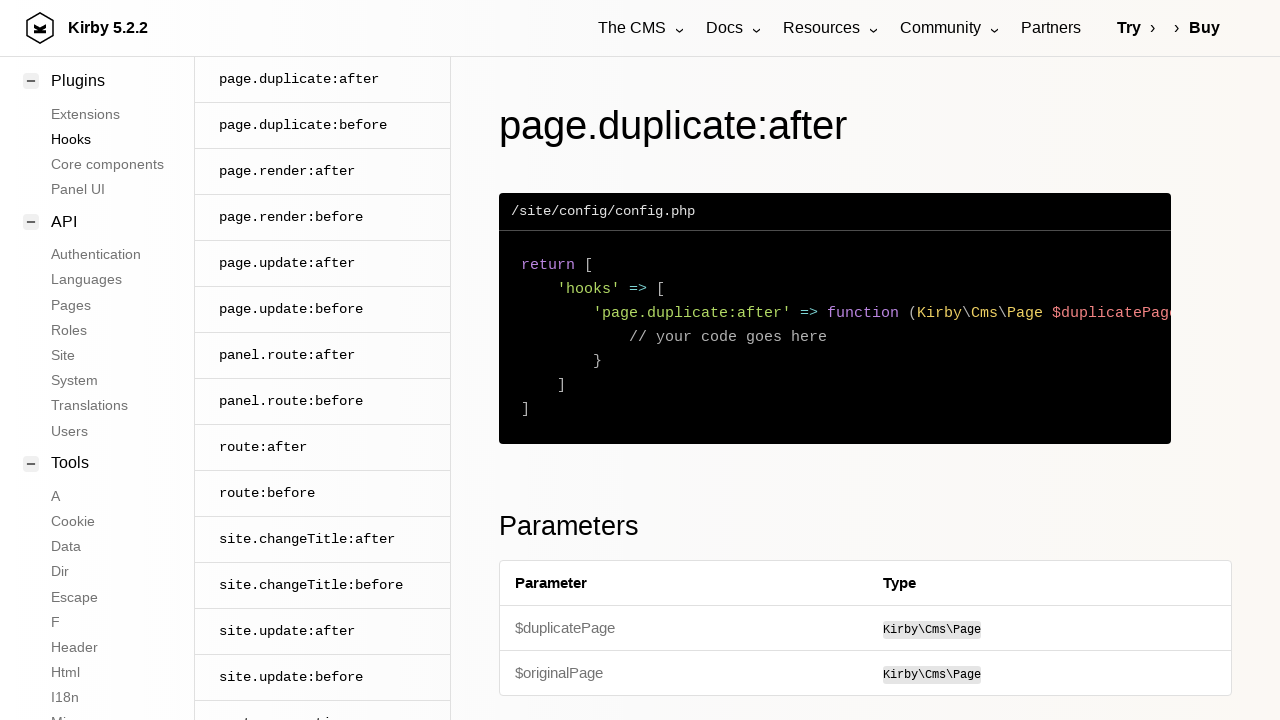

--- FILE ---
content_type: text/html; charset=UTF-8
request_url: https://getkirby.com/docs/reference/plugins/hooks/page-duplicate-after
body_size: 55798
content:
<!DOCTYPE html>
<html lang="en">
<head>
	
<meta charset="UTF-8">
<meta name="viewport" content="width=device-width, initial-scale=1.0">


<title>page.duplicate:after | Kirby CMS</title>



<link href="https://assets.getkirby.com/assets/dist/css/index.1768685855.css" rel="stylesheet"><script src="https://assets.getkirby.com/assets/dist/js/index.1768685855.js" type="module"></script>
<link rel="icon" type="image/png" href="https://assets.getkirby.com/assets/images/favicon.1704303350.png">
<link rel="icon" type="image/svg+xml" href="https://assets.getkirby.com/assets/images/favicon.1704303350.svg">
<link rel="mask-icon" href="https://assets.getkirby.com/assets/images/safari-mask-icon.1704303350.svg" color="#000">
<link href="https://getkirby.com/releases.rss" rel="alternate" type="application/rss+xml" title="Kirby Releases" />
<link href="https://getkirby.com/kosmos.rss" rel="alternate" type="application/rss+xml" title="Kirby Kosmos Archive" />
<link rel="manifest" href="https://getkirby.com/app.webmanifest" />

<link href="https://getkirby.com/docs/reference/plugins/hooks/page-duplicate-after" rel="canonical">
<script type="application/ld+json">
{
    "@context": "https://schema.org",
    "@graph": [
        {
            "@type": "Organization",
            "name": "Kirby",
            "url": "https://getkirby.com",
            "logo": "https://assets.getkirby.com/assets/images/kirby-signet.1704303350.svg",
            "sameAs": [
                "https://mastodon.social/@getkirby",
                "https://bsky.app/profile/getkirby.com",
                "https://www.linkedin.com/company/getkirby"
            ]
        },
        {
            "@type": "WebSite",
            "url": "https://getkirby.com",
            "potentialAction": [
                {
                    "@type": "SearchAction",
                    "target": "https://getkirby.com/search?q={search_term_string}",
                    "query-input": "required name=search_term_string"
                }
            ]
        }
    ]
}</script><link href="https://getkirby.com/open-search.xml" rel="search" title="Kirby CMS" type="application/opensearchdescription+xml">
<meta name="description" content="Reference page for the hook page.duplicate:after">

<meta property="og:site_name" content="Kirby CMS">
<meta property="og:url" content="https://getkirby.com/docs/reference/plugins/hooks/page-duplicate-after">
<meta property="og:type" content="website">
<meta property="og:title" content="page.duplicate:after">
<meta property="og:description" content="Reference page for the hook page.duplicate:after">
<meta property="og:image" content="https://getkirby.com/docs/reference/plugins/hooks/page-duplicate-after/opengraph.png">
	<link href="https://assets.getkirby.com/assets/dist/css/layouts/reference.1768685855.css" rel="stylesheet"></head>

<div class="hidden">
	<!--
	The Panel uses almost exclusively icons from the RemixIcon
	set (https://remixicon.com) that are included in this file.
	The set is available under the Apache 2.0 license,
	which can be obtained from https://remixicon.com/license.
-->
<svg aria-hidden="true" class="k-icons" xmlns="http://www.w3.org/2000/svg" overflow="hidden">
  <defs>
    <symbol id="icon-accessibility" viewBox="0 0 24 24">
			<path d="M4 12C4 7.58172 7.58172 4 12 4C16.4183 4 20 7.58172 20 12C20 16.4183 16.4183 20 12 20C7.58172 20 4 16.4183 4 12ZM12 2C6.47715 2 2 6.47715 2 12C2 17.5228 6.47715 22 12 22C17.5228 22 22 17.5228 22 12C22 6.47715 17.5228 2 12 2ZM12 8.5C12.8284 8.5 13.5 7.82843 13.5 7C13.5 6.17157 12.8284 5.5 12 5.5C11.1716 5.5 10.5 6.17157 10.5 7C10.5 7.82843 11.1716 8.5 12 8.5ZM12 9.49988C10.4427 9.49988 8.82151 9.14306 7.37106 8.57129L6.62891 10.4285C7.70479 10.8579 8.8573 11.1468 9.99989 11.3301C9.99989 12.2004 10.0849 13.0939 9.68317 13.8974L8.10546 17.0528L9.89432 17.9472L11.4471 14.8416C11.5518 14.6322 11.7658 14.5 11.9999 14.5C12.234 14.5 12.448 14.6323 12.5527 14.8416L14.1055 17.9472L15.8943 17.0528L14.3166 13.8974C13.9149 13.0939 13.9999 12.2004 13.9999 11.3301C15.1409 11.1471 16.2818 10.8534 17.359 10.4332C17.3843 10.4233 16.6291 8.57118 16.6264 8.57225C15.1728 9.13901 13.5595 9.49988 12 9.49988Z"/>
    </symbol>
    <symbol id="icon-account" viewBox="0 0 24 24">
			<path d="M12 2C17.5228 2 22 6.47715 22 12C22 17.5228 17.5228 22 12 22C6.47715 22 2 17.5228 2 12C2 6.47715 6.47715 2 12 2ZM12.1597 16C10.1243 16 8.29182 16.8687 7.01276 18.2556C8.38039 19.3474 10.114 20 12 20C13.9695 20 15.7727 19.2883 17.1666 18.1081C15.8956 16.8074 14.1219 16 12.1597 16ZM12 4C7.58172 4 4 7.58172 4 12C4 13.8106 4.6015 15.4807 5.61557 16.8214C7.25639 15.0841 9.58144 14 12.1597 14C14.6441 14 16.8933 15.0066 18.5218 16.6342C19.4526 15.3267 20 13.7273 20 12C20 7.58172 16.4183 4 12 4ZM12 5C14.2091 5 16 6.79086 16 9C16 11.2091 14.2091 13 12 13C9.79086 13 8 11.2091 8 9C8 6.79086 9.79086 5 12 5ZM12 7C10.8954 7 10 7.89543 10 9C10 10.1046 10.8954 11 12 11C13.1046 11 14 10.1046 14 9C14 7.89543 13.1046 7 12 7Z"/>
    </symbol>
    <symbol id="icon-add" viewBox="0 0 24 24">
			<path d="M11 11V7H13V11H17V13H13V17H11V13H7V11H11ZM12 22C6.47715 22 2 17.5228 2 12C2 6.47715 6.47715 2 12 2C17.5228 2 22 6.47715 22 12C22 17.5228 17.5228 22 12 22ZM12 20C16.4183 20 20 16.4183 20 12C20 7.58172 16.4183 4 12 4C7.58172 4 4 7.58172 4 12C4 16.4183 7.58172 20 12 20Z"/>
    </symbol>
    <symbol id="icon-ai" viewBox="0 0 24 24">
			<path d="M20.4668 8.69379L20.7134 8.12811C21.1529 7.11947 21.9445 6.31641 22.9323 5.87708L23.6919 5.53922C24.1027 5.35653 24.1027 4.75881 23.6919 4.57612L22.9748 4.25714C21.9616 3.80651 21.1558 2.97373 20.7238 1.93083L20.4706 1.31953C20.2942 0.893489 19.7058 0.893489 19.5293 1.31953L19.2761 1.93083C18.8442 2.97373 18.0384 3.80651 17.0252 4.25714L16.308 4.57612C15.8973 4.75881 15.8973 5.35653 16.308 5.53922L17.0677 5.87708C18.0555 6.31641 18.8471 7.11947 19.2866 8.12811L19.5331 8.69379C19.7136 9.10792 20.2864 9.10792 20.4668 8.69379ZM5.79993 16H7.95399L8.55399 14.5H11.4459L12.0459 16H14.1999L10.9999 8H8.99993L5.79993 16ZM9.99993 10.8852L10.6459 12.5H9.35399L9.99993 10.8852ZM15 16V8H17V16H15ZM3 3C2.44772 3 2 3.44772 2 4V20C2 20.5523 2.44772 21 3 21H21C21.5523 21 22 20.5523 22 20V11H20V19H4V5H14V3H3Z"/>
    </symbol>
    <symbol id="icon-alert" viewBox="0 0 24 24">
			<path d="M12.865 3.00017L22.3912 19.5002C22.6674 19.9785 22.5035 20.5901 22.0252 20.8662C21.8732 20.954 21.7008 21.0002 21.5252 21.0002H2.47266C1.92037 21.0002 1.47266 20.5525 1.47266 20.0002C1.47266 19.8246 1.51886 19.6522 1.60663 19.5002L11.1329 3.00017C11.4091 2.52187 12.0206 2.358 12.4989 2.63414C12.651 2.72191 12.7772 2.84815 12.865 3.00017ZM4.20471 19.0002H19.7932L11.9989 5.50017L4.20471 19.0002ZM10.9989 16.0002H12.9989V18.0002H10.9989V16.0002ZM10.9989 9.00017H12.9989V14.0002H10.9989V9.00017Z" />
    </symbol>
    <symbol id="icon-anchor" viewBox="0 0 24 24">
			<path d="M13 9.87398V19.928C16.6187 19.4745 19.4869 16.5923 19.9381 12.9558H17L20.7042 7C21.529 8.46132 22 10.1508 22 11.9509C22 17.5009 17.5228 22 12 22C6.47715 22 2 17.5009 2 11.9509C2 10.1508 2.47097 8.46132 3.29582 7L7 12.9558H4.06189C4.51314 16.5923 7.38128 19.4745 11 19.928V9.87398C9.27477 9.42994 8 7.86384 8 6C8 3.79086 9.79086 2 12 2C14.2091 2 16 3.79086 16 6C16 7.86384 14.7252 9.42994 13 9.87398ZM12 8C13.1046 8 14 7.10457 14 6C14 4.89543 13.1046 4 12 4C10.8954 4 10 4.89543 10 6C10 7.10457 10.8954 8 12 8Z"/>
    </symbol>
    <symbol id="icon-angle-down" viewBox="0 0 24 24">
			<path d="M11.9997 13.1714L16.9495 8.22168L18.3637 9.63589L11.9997 15.9999L5.63574 9.63589L7.04996 8.22168L11.9997 13.1714Z" />
    </symbol>
		 <symbol id="icon-angle-dropdown" viewBox="0 0 24 24">
			<path d="M12 15.0006L7.75732 10.758L9.17154 9.34375L12 12.1722L14.8284 9.34375L16.2426 10.758L12 15.0006Z" />
    </symbol>
    <symbol id="icon-angle-left" viewBox="0 0 24 24">
			<path d="M10.8284 12.0007L15.7782 16.9504L14.364 18.3646L8 12.0007L14.364 5.63672L15.7782 7.05093L10.8284 12.0007Z" />
    </symbol>
    <symbol id="icon-angle-right" viewBox="0 0 24 24">
			<path d="M13.1714 12.0007L8.22168 7.05093L9.63589 5.63672L15.9999 12.0007L9.63589 18.3646L8.22168 16.9504L13.1714 12.0007Z" />
    </symbol>
    <symbol id="icon-angle-up" viewBox="0 0 24 24">
			<path d="M11.9997 10.8284L7.04996 15.7782L5.63574 14.364L11.9997 8L18.3637 14.364L16.9495 15.7782L11.9997 10.8284Z"/>
    </symbol>
    <symbol id="icon-archive" viewBox="0 0 24 24">
    	<path d="M20 3L22 7V20C22 20.5523 21.5523 21 21 21H3C2.44772 21 2 20.5523 2 20V7.00353L4 3H20ZM20 9H4V19H20V9ZM13 10V14H16L12 18L8 14H11V10H13ZM18.7639 5H5.23656L4.23744 7H19.7639L18.7639 5Z"/>
    </symbol>
    <symbol id="icon-asterisk" viewBox="0 0 24 24">
			<path d="M12.9998 3L12.9996 10.267L19.294 6.63397L20.294 8.36602L14.0006 11.999L20.294 15.634L19.294 17.366L12.9996 13.732L12.9998 21H10.9998L10.9996 13.732L4.70557 17.366L3.70557 15.634L9.99857 12L3.70557 8.36602L4.70557 6.63397L10.9996 10.267L10.9998 3H12.9998Z" />
    </symbol>
    <symbol id="icon-attachment" viewBox="0 0 24 24">
			<path d="M14 13.5V8C14 5.79086 12.2091 4 10 4C7.79086 4 6 5.79086 6 8V13.5C6 17.0899 8.91015 20 12.5 20C16.0899 20 19 17.0899 19 13.5V4H21V13.5C21 18.1944 17.1944 22 12.5 22C7.80558 22 4 18.1944 4 13.5V8C4 4.68629 6.68629 2 10 2C13.3137 2 16 4.68629 16 8V13.5C16 15.433 14.433 17 12.5 17C10.567 17 9 15.433 9 13.5V8H11V13.5C11 14.3284 11.6716 15 12.5 15C13.3284 15 14 14.3284 14 13.5Z"/>
    </symbol>
    <symbol id="icon-audio" viewBox="0 0 24 24">
      <path d="M20 3V17C20 19.2091 18.2091 21 16 21C13.7909 21 12 19.2091 12 17C12 14.7909 13.7909 13 16 13C16.7286 13 17.4117 13.1948 18 13.5351V5H9V17C9 19.2091 7.20914 21 5 21C2.79086 21 1 19.2091 1 17C1 14.7909 2.79086 13 5 13C5.72857 13 6.41165 13.1948 7 13.5351V3H20ZM5 19C6.10457 19 7 18.1046 7 17C7 15.8954 6.10457 15 5 15C3.89543 15 3 15.8954 3 17C3 18.1046 3.89543 19 5 19ZM16 19C17.1046 19 18 18.1046 18 17C18 15.8954 17.1046 15 16 15C14.8954 15 14 15.8954 14 17C14 18.1046 14.8954 19 16 19Z"/>
    </symbol>
    <symbol id="icon-badge" viewBox="0 0 24 24">
      <path d="M17 15.2454V22.1169C17 22.393 16.7761 22.617 16.5 22.617C16.4094 22.617 16.3205 22.5923 16.2428 22.5457L12 20L7.75725 22.5457C7.52046 22.6877 7.21333 22.6109 7.07125 22.3742C7.02463 22.2964 7 22.2075 7 22.1169V15.2454C5.17107 13.7793 4 11.5264 4 9C4 4.58172 7.58172 1 12 1C16.4183 1 20 4.58172 20 9C20 11.5264 18.8289 13.7793 17 15.2454ZM9 16.4185V19.4676L12 17.6676L15 19.4676V16.4185C14.0736 16.7935 13.0609 17 12 17C10.9391 17 9.92643 16.7935 9 16.4185ZM12 15C15.3137 15 18 12.3137 18 9C18 5.68629 15.3137 3 12 3C8.68629 3 6 5.68629 6 9C6 12.3137 8.68629 15 12 15Z"/>
    </symbol>
    <symbol id="icon-bars" viewBox="0 0 24 24">
			<path d="M3 4H21V6H3V4ZM3 11H21V13H3V11ZM3 18H21V20H3V18Z"/>
    </symbol>
    <symbol id="icon-bell" viewBox="0 0 24 24">
      <path d="M20 17H22V19H2V17H4V10C4 5.58172 7.58172 2 12 2C16.4183 2 20 5.58172 20 10V17ZM18 17V10C18 6.68629 15.3137 4 12 4C8.68629 4 6 6.68629 6 10V17H18ZM9 21H15V23H9V21Z"/>
    </symbol>
    <symbol id="icon-blank" viewBox="0 0 24 24" />
		<symbol id="icon-bluesky" viewBox="0 0 24 24">
			<path d="M4.90727 3.43929C5.61594 3.56009 6.44016 3.94139 7.48302 4.68685C9.27977 5.97119 10.7687 7.73907 12 9.56361C13.2313 7.73907 14.7202 5.97119 16.517 4.68685C17.5598 3.94139 18.3841 3.56009 19.0927 3.43929C19.8605 3.3084 20.3825 3.50358 20.7082 3.63931C21.7166 4.05956 22 5.22508 22 6.21461C22 6.41649 21.9144 7.5166 21.8148 8.57508C21.7634 9.12088 21.7057 9.68306 21.6486 10.1515C21.5963 10.5804 21.5337 11.0321 21.4587 11.2849C21.1161 12.4395 20.3965 13.2618 19.508 13.8021C20.4453 14.5092 20.7854 15.6583 20.4359 16.7856C19.8393 18.71 17.6991 21.1833 15.6005 21.4037C13.8281 21.5898 12.6662 20.0794 12 18.6449C11.3338 20.0794 10.1719 21.5898 8.39954 21.4037C6.30095 21.1833 4.1607 18.71 3.56408 16.7856C3.21457 15.6583 3.55466 14.5092 4.49197 13.8021C3.60345 13.2618 2.88394 12.4395 2.54132 11.2849C2.46631 11.0321 2.40367 10.5804 2.35139 10.1515C2.29429 9.68306 2.23658 9.12088 2.18521 8.57508C2.08559 7.5166 2 6.41649 2 6.21461C2 5.22508 2.28343 4.05956 3.29182 3.63931C3.61753 3.50358 4.13949 3.3084 4.90727 3.43929ZM4.04911 6.91709C4.11331 7.73486 4.22889 9.02507 4.33669 9.90947C4.36927 10.1767 4.39214 10.4536 4.45863 10.7156C4.85637 12.056 6.38779 12.7978 8.14506 12.603C8.68686 12.5429 9.17695 12.9278 9.24697 13.4684C9.31698 14.009 8.94113 14.5061 8.40191 14.586C7.64608 14.6981 5.08656 14.9425 5.47438 16.1934C5.8312 17.3443 7.32212 19.2796 8.60842 19.4146C9.53606 19.5121 10.1084 18.0211 10.3741 17.3697C10.6489 16.6958 10.8622 15.9903 11.0417 15.3885C11.1681 14.9648 11.5578 14.6744 12 14.6744C12.4422 14.6744 12.8319 14.9648 12.9583 15.3885C13.1378 15.9903 13.3511 16.6958 13.6259 17.3697C13.8916 18.0211 14.4639 19.5121 15.3916 19.4146C16.6779 19.2796 18.1688 17.3443 18.5256 16.1934C18.9134 14.9425 16.3539 14.6981 15.5981 14.586C15.0589 14.5061 14.683 14.009 14.753 13.4684C14.8231 12.9278 15.3131 12.5429 15.8549 12.603C17.6122 12.7978 19.1436 12.0563 19.5413 10.7159C19.61 10.45 19.63 10.18 19.6633 9.90948C19.7711 9.02507 19.8867 7.73486 19.9509 6.91709C19.9876 6.44922 20.1985 5.27964 19.4288 5.41084C19.1429 5.45959 18.6059 5.65205 17.68 6.31391C15.7374 7.70252 13.9749 9.82666 12.891 11.954C12.7203 12.289 12.376 12.5 12 12.5C11.624 12.5 11.2797 12.289 11.109 11.954C10.0251 9.82666 8.26258 7.70252 6.31998 6.31391C5.39406 5.65205 4.85713 5.45959 4.57117 5.41084C3.7874 5.27724 4.01205 6.44504 4.04911 6.91709Z" />
    </symbol>
    <symbol id="icon-bold" viewBox="0 0 24 24">
			<path d="M8 11H12.5C13.8807 11 15 9.88071 15 8.5C15 7.11929 13.8807 6 12.5 6H8V11ZM18 15.5C18 17.9853 15.9853 20 13.5 20H6V4H12.5C14.9853 4 17 6.01472 17 8.5C17 9.70431 16.5269 10.7981 15.7564 11.6058C17.0979 12.3847 18 13.837 18 15.5ZM8 13V18H13.5C14.8807 18 16 16.8807 16 15.5C16 14.1193 14.8807 13 13.5 13H8Z"/>
    </symbol>
    <symbol id="icon-bolt" viewBox="0 0 24 24">
			<path d="M13 9H21L11 24V15H4L13 0V9ZM11 11V7.22063L7.53238 13H13V17.3944L17.263 11H11Z"/>
    </symbol>
    <symbol id="icon-book" viewBox="0 0 24 24">
      <path d="M13 21V23H11V21H3C2.44772 21 2 20.5523 2 20V4C2 3.44772 2.44772 3 3 3H9C10.1947 3 11.2671 3.52375 12 4.35418C12.7329 3.52375 13.8053 3 15 3H21C21.5523 3 22 3.44772 22 4V20C22 20.5523 21.5523 21 21 21H13ZM20 19V5H15C13.8954 5 13 5.89543 13 7V19H20ZM11 19V7C11 5.89543 10.1046 5 9 5H4V19H11Z"/>
    </symbol>
    <symbol id="icon-bookmark" viewBox="0 0 24 24">
      <path d="M5 2H19C19.5523 2 20 2.44772 20 3V22.1433C20 22.4194 19.7761 22.6434 19.5 22.6434C19.4061 22.6434 19.314 22.6168 19.2344 22.5669L12 18.0313L4.76559 22.5669C4.53163 22.7136 4.22306 22.6429 4.07637 22.4089C4.02647 22.3293 4 22.2373 4 22.1433V3C4 2.44772 4.44772 2 5 2ZM18 4H6V19.4324L12 15.6707L18 19.4324V4Z"/>
    </symbol>
    <symbol id="icon-box" viewBox="0 0 24 24">
			<path d="M12 1L21.5 6.5V17.5L12 23L2.5 17.5V6.5L12 1ZM5.49388 7.0777L12.0001 10.8444L18.5062 7.07774L12 3.311L5.49388 7.0777ZM4.5 8.81329V16.3469L11.0001 20.1101V12.5765L4.5 8.81329ZM13.0001 20.11L19.5 16.3469V8.81337L13.0001 12.5765V20.11Z"/>
    </symbol>
    <symbol id="icon-bug" viewBox="0 0 24 24">
      <path d="M13 19.9C15.2822 19.4367 17 17.419 17 15V12C17 11.299 16.8564 10.6219 16.5846 10H7.41538C7.14358 10.6219 7 11.299 7 12V15C7 17.419 8.71776 19.4367 11 19.9V14H13V19.9ZM5.5358 17.6907C5.19061 16.8623 5 15.9534 5 15H2V13H5V12C5 11.3573 5.08661 10.7348 5.2488 10.1436L3.0359 8.86602L4.0359 7.13397L6.05636 8.30049C6.11995 8.19854 6.18609 8.09835 6.25469 8H17.7453C17.8139 8.09835 17.88 8.19854 17.9436 8.30049L19.9641 7.13397L20.9641 8.86602L18.7512 10.1436C18.9134 10.7348 19 11.3573 19 12V13H22V15H19C19 15.9534 18.8094 16.8623 18.4642 17.6907L20.9641 19.134L19.9641 20.866L17.4383 19.4077C16.1549 20.9893 14.1955 22 12 22C9.80453 22 7.84512 20.9893 6.56171 19.4077L4.0359 20.866L3.0359 19.134L5.5358 17.6907ZM8 6C8 3.79086 9.79086 2 12 2C14.2091 2 16 3.79086 16 6H8Z"/>
    </symbol>
    <symbol id="icon-brush" viewBox="0 0 24 24">
      <path d="M16.5357 15.9466L18.657 13.8253L15.475 10.6433L19.0106 7.1078L16.8892 4.98648L13.3537 8.52201L10.1717 5.34003L8.05041 7.46135L16.5357 15.9466ZM15.1215 17.3608L6.6362 8.87557L3.80777 11.704L12.293 20.1893L15.1215 17.3608ZM13.3537 5.69359L16.1821 2.86516C16.5727 2.47463 17.2058 2.47463 17.5963 2.86516L21.1319 6.40069C21.5224 6.79122 21.5224 7.42438 21.1319 7.81491L18.3035 10.6433L20.7783 13.1182C21.1689 13.5087 21.1689 14.1419 20.7783 14.5324L13.0002 22.3106C12.6096 22.7011 11.9765 22.7011 11.5859 22.3106L1.68645 12.4111C1.29592 12.0206 1.29592 11.3874 1.68645 10.9969L9.46462 3.21871C9.85515 2.82819 10.4883 2.82819 10.8788 3.21871L13.3537 5.69359Z"/>
    </symbol>
    <symbol id="icon-calendar" viewBox="0 0 24 24">
     <path d="M9 1V3H15V1H17V3H21C21.5523 3 22 3.44772 22 4V20C22 20.5523 21.5523 21 21 21H3C2.44772 21 2 20.5523 2 20V4C2 3.44772 2.44772 3 3 3H7V1H9ZM20 11H4V19H20V11ZM8 13V15H6V13H8ZM13 13V15H11V13H13ZM18 13V15H16V13H18ZM7 5H4V9H20V5H17V7H15V5H9V7H7V5Z"/>
    </symbol>
    <symbol id="icon-cancel" viewBox="0 0 24 24">
			<path d="M12 22C6.47715 22 2 17.5228 2 12C2 6.47715 6.47715 2 12 2C17.5228 2 22 6.47715 22 12C22 17.5228 17.5228 22 12 22ZM12 20C16.4183 20 20 16.4183 20 12C20 7.58172 16.4183 4 12 4C7.58172 4 4 7.58172 4 12C4 16.4183 7.58172 20 12 20ZM12 10.5858L14.8284 7.75736L16.2426 9.17157L13.4142 12L16.2426 14.8284L14.8284 16.2426L12 13.4142L9.17157 16.2426L7.75736 14.8284L10.5858 12L7.75736 9.17157L9.17157 7.75736L12 10.5858Z"/>
    </symbol>
    <symbol id="icon-cancel-small" viewBox="0 0 24 24">
			<path d="M11.9997 10.5865L16.9495 5.63672L18.3637 7.05093L13.4139 12.0007L18.3637 16.9504L16.9495 18.3646L11.9997 13.4149L7.04996 18.3646L5.63574 16.9504L10.5855 12.0007L5.63574 7.05093L7.04996 5.63672L11.9997 10.5865Z"/>
    </symbol>
    <symbol id="icon-car" viewBox="0 0 24 24">
      <path d="M19 20H5V21C5 21.5523 4.55228 22 4 22H3C2.44772 22 2 21.5523 2 21V11L4.4805 5.21216C4.79566 4.47679 5.51874 4 6.31879 4H17.6812C18.4813 4 19.2043 4.47679 19.5195 5.21216L22 11V21C22 21.5523 21.5523 22 21 22H20C19.4477 22 19 21.5523 19 21V20ZM20 13H4V18H20V13ZM4.17594 11H19.8241L17.6812 6H6.31879L4.17594 11ZM6.5 17C5.67157 17 5 16.3284 5 15.5C5 14.6716 5.67157 14 6.5 14C7.32843 14 8 14.6716 8 15.5C8 16.3284 7.32843 17 6.5 17ZM17.5 17C16.6716 17 16 16.3284 16 15.5C16 14.6716 16.6716 14 17.5 14C18.3284 14 19 14.6716 19 15.5C19 16.3284 18.3284 17 17.5 17Z"/>
    </symbol>
    <symbol id="icon-cart" viewBox="0 0 24 24">
      <path d="M4.00488 16V4H2.00488V2H5.00488C5.55717 2 6.00488 2.44772 6.00488 3V15H18.4433L20.4433 7H8.00488V5H21.7241C22.2764 5 22.7241 5.44772 22.7241 6C22.7241 6.08176 22.7141 6.16322 22.6942 6.24254L20.1942 16.2425C20.083 16.6877 19.683 17 19.2241 17H5.00488C4.4526 17 4.00488 16.5523 4.00488 16ZM6.00488 23C4.90031 23 4.00488 22.1046 4.00488 21C4.00488 19.8954 4.90031 19 6.00488 19C7.10945 19 8.00488 19.8954 8.00488 21C8.00488 22.1046 7.10945 23 6.00488 23ZM18.0049 23C16.9003 23 16.0049 22.1046 16.0049 21C16.0049 19.8954 16.9003 19 18.0049 19C19.1095 19 20.0049 19.8954 20.0049 21C20.0049 22.1046 19.1095 23 18.0049 23Z"/>
    </symbol>
    <symbol id="icon-chart" viewBox="0 0 24 24">
      <path d="M2 9H4V21H2V9ZM8 3H10V21H8V3ZM14 12H16V21H14V12ZM20 6H22V21H20V6Z" />
    </symbol>
    <symbol id="icon-chat" viewBox="0 0 24 24">
      <path d="M5.45455 15L1 18.5V3C1 2.44772 1.44772 2 2 2H17C17.5523 2 18 2.44772 18 3V15H5.45455ZM4.76282 13H16V4H3V14.3851L4.76282 13ZM8 17H18.2372L20 18.3851V8H21C21.5523 8 22 8.44772 22 9V22.5L17.5455 19H9C8.44772 19 8 18.5523 8 18V17Z"/>
    </symbol>
    <symbol id="icon-check" viewBox="0 0 24 24">
			<path d="M12 22C6.47715 22 2 17.5228 2 12C2 6.47715 6.47715 2 12 2C17.5228 2 22 6.47715 22 12C22 17.5228 17.5228 22 12 22ZM12 20C16.4183 20 20 16.4183 20 12C20 7.58172 16.4183 4 12 4C7.58172 4 4 7.58172 4 12C4 16.4183 7.58172 20 12 20ZM11.0026 16L6.75999 11.7574L8.17421 10.3431L11.0026 13.1716L16.6595 7.51472L18.0737 8.92893L11.0026 16Z" />
    </symbol>
    <symbol id="icon-checklist" viewBox="0 0 24 24">
			<path d="M8.00008 6V9H5.00008V6H8.00008ZM3.00008 4V11H10.0001V4H3.00008ZM13.0001 4H21.0001V6H13.0001V4ZM13.0001 11H21.0001V13H13.0001V11ZM13.0001 18H21.0001V20H13.0001V18ZM10.7072 16.2071L9.29297 14.7929L6.00008 18.0858L4.20718 16.2929L2.79297 17.7071L6.00008 20.9142L10.7072 16.2071Z"/>
    </symbol>
		<symbol id="icon-circle" viewBox="0 0 24 24">
      <path d="M12 22C6.47715 22 2 17.5228 2 12C2 6.47715 6.47715 2 12 2C17.5228 2 22 6.47715 22 12C22 17.5228 17.5228 22 12 22ZM12 20C16.4183 20 20 16.4183 20 12C20 7.58172 16.4183 4 12 4C7.58172 4 4 7.58172 4 12C4 16.4183 7.58172 20 12 20Z"/>
    </symbol>
    <symbol id="icon-circle-filled" viewBox="0 0 24 24">
      <path d="M12 22C17.5228 22 22 17.5228 22 12C22 6.47715 17.5228 2 12 2C6.47715 2 2 6.47715 2 12C2 17.5228 6.47715 22 12 22Z"/>
    </symbol>
    <symbol id="icon-circle-half" viewBox="0 0 24 24">
      <path d="M12 21.9966C6.47715 21.9966 2 17.5194 2 11.9966C2 6.47373 6.47715 1.99658 12 1.99658C17.5228 1.99658 22 6.47373 22 11.9966C22 17.5194 17.5228 21.9966 12 21.9966ZM12 19.9966V3.99658C7.58172 3.99658 4 7.5783 4 11.9966C4 16.4149 7.58172 19.9966 12 19.9966Z"/>
    </symbol>
    <symbol id="icon-circle-nested" viewBox="0 0 24 24">
      <path d="M12 20C16.4183 20 20 16.4183 20 12C20 7.58172 16.4183 4 12 4C7.58172 4 4 7.58172 4 12C4 16.4183 7.58172 20 12 20ZM12 22C6.47715 22 2 17.5228 2 12C2 6.47715 6.47715 2 12 2C17.5228 2 22 6.47715 22 12C22 17.5228 17.5228 22 12 22ZM12 14C13.1046 14 14 13.1046 14 12C14 10.8954 13.1046 10 12 10C10.8954 10 10 10.8954 10 12C10 13.1046 10.8954 14 12 14ZM12 16C9.79086 16 8 14.2091 8 12C8 9.79086 9.79086 8 12 8C14.2091 8 16 9.79086 16 12C16 14.2091 14.2091 16 12 16Z"/>
    </symbol>
		<symbol id="icon-clear" viewBox="0 0 24 24">
			<path d="M8.58564 8.85461L3.63589 13.8044L8.83021 18.9987L9.99985 18.998V18.9967H11.1714L14.9496 15.2186L8.58564 8.85461ZM9.99985 7.44039L16.3638 13.8044L19.1922 10.9759L12.8283 4.61197L9.99985 7.44039ZM13.9999 18.9967H20.9999V20.9967H11.9999L8.00229 20.9992L1.51457 14.5115C1.12405 14.1209 1.12405 13.4878 1.51457 13.0972L12.1212 2.49065C12.5117 2.10012 13.1449 2.10012 13.5354 2.49065L21.3136 10.2688C21.7041 10.6593 21.7041 11.2925 21.3136 11.683L13.9999 18.9967Z"/>
    </symbol>
    <symbol id="icon-clock" viewBox="0 0 24 24">
      <path d="M12 22C6.47715 22 2 17.5228 2 12C2 6.47715 6.47715 2 12 2C17.5228 2 22 6.47715 22 12C22 17.5228 17.5228 22 12 22ZM12 20C16.4183 20 20 16.4183 20 12C20 7.58172 16.4183 4 12 4C7.58172 4 4 7.58172 4 12C4 16.4183 7.58172 20 12 20ZM13 12H17V14H11V7H13V12Z"/>
    </symbol>
    <symbol id="icon-cloud" viewBox="0 0 24 24">
			<path d="M12 2C15.866 2 19 5.13401 19 9C19 9.11351 18.9973 9.22639 18.992 9.33857C21.3265 10.16 23 12.3846 23 15C23 18.3137 20.3137 21 17 21H7C3.68629 21 1 18.3137 1 15C1 12.3846 2.67346 10.16 5.00804 9.33857C5.0027 9.22639 5 9.11351 5 9C5 5.13401 8.13401 2 12 2ZM12 4C9.23858 4 7 6.23858 7 9C7 9.08147 7.00193 9.16263 7.00578 9.24344L7.07662 10.7309L5.67183 11.2252C4.0844 11.7837 3 13.2889 3 15C3 17.2091 4.79086 19 7 19H17C19.2091 19 21 17.2091 21 15C21 12.79 19.21 11 17 11C15.233 11 13.7337 12.1457 13.2042 13.7347L11.3064 13.1021C12.1005 10.7185 14.35 9 17 9C17 6.23858 14.7614 4 12 4Z"/>
    </symbol>
    <symbol id="icon-code" viewBox="0 0 24 24">
			<path d="M24 12L18.3431 17.6569L16.9289 16.2426L21.1716 12L16.9289 7.75736L18.3431 6.34315L24 12ZM2.82843 12L7.07107 16.2426L5.65685 17.6569L0 12L5.65685 6.34315L7.07107 7.75736L2.82843 12ZM9.78845 21H7.66009L14.2116 3H16.3399L9.78845 21Z"/>
    </symbol>
    <symbol id="icon-cog" viewBox="0 0 24 24">
			<path d="M2.21329 14.0601C1.92026 12.6755 1.93213 11.2743 2.21413 9.94038C3.32405 10.0711 4.29284 9.7035 4.60963 8.93871C4.92641 8.17392 4.50129 7.22896 3.62405 6.53655C4.36788 5.3939 5.35029 4.39471 6.53651 3.62289C7.22898 4.50059 8.17422 4.92601 8.9392 4.60914C9.70418 4.29227 10.0717 3.32308 9.94077 2.21281C11.3253 1.91977 12.7265 1.93164 14.0605 2.21364C13.9298 3.32356 14.2973 4.29235 15.0621 4.60914C15.8269 4.92593 16.7719 4.5008 17.4643 3.62356C18.6069 4.36739 19.6061 5.3498 20.3779 6.53602C19.5002 7.22849 19.0748 8.17373 19.3917 8.93871C19.7086 9.70369 20.6778 10.0713 21.788 9.94028C22.0811 11.3248 22.0692 12.726 21.7872 14.06C20.6773 13.9293 19.7085 14.2969 19.3917 15.0616C19.0749 15.8264 19.5 16.7714 20.3773 17.4638C19.6335 18.6064 18.651 19.6056 17.4648 20.3775C16.7724 19.4998 15.8271 19.0743 15.0621 19.3912C14.2971 19.7081 13.9296 20.6773 14.0606 21.7875C12.676 22.0806 11.2748 22.0687 9.94087 21.7867C10.0716 20.6768 9.70399 19.708 8.9392 19.3912C8.17441 19.0744 7.22945 19.4995 6.53703 20.3768C5.39439 19.633 4.3952 18.6506 3.62338 17.4643C4.50108 16.7719 4.92649 15.8266 4.60963 15.0616C4.29276 14.2967 3.32356 13.9291 2.21329 14.0601ZM4.00073 12.2104C5.10054 12.5148 6.00815 13.2117 6.45739 14.2963C6.90662 15.3808 6.75764 16.5154 6.19519 17.5083C6.29175 17.61 6.39096 17.7092 6.4927 17.8056C7.48558 17.2432 8.6201 17.0943 9.70456 17.5435C10.789 17.9927 11.4859 18.9002 11.7904 19.9999C11.9305 20.0037 12.0707 20.0038 12.2109 20.0001C12.5153 18.9003 13.2122 17.9927 14.2968 17.5435C15.3813 17.0942 16.5159 17.2432 17.5088 17.8057C17.6105 17.7091 17.7096 17.6099 17.806 17.5081C17.2437 16.5153 17.0947 15.3807 17.5439 14.2963C17.9931 13.2118 18.9007 12.5149 20.0004 12.2105C20.0042 12.0704 20.0043 11.9301 20.0006 11.7899C18.9008 11.4856 17.9932 10.7886 17.5439 9.70407C17.0947 8.61953 17.2437 7.48494 17.8061 6.49204C17.7096 6.39031 17.6104 6.2912 17.5086 6.19479C16.5158 6.75717 15.3812 6.9061 14.2968 6.4569C13.2123 6.0077 12.5154 5.10016 12.211 4.00044C12.0709 3.99666 11.9306 3.99659 11.7904 4.00024C11.486 5.10005 10.7891 6.00767 9.70456 6.4569C8.62002 6.90613 7.48543 6.75715 6.49252 6.1947C6.39079 6.29126 6.29169 6.39047 6.19528 6.49222C6.75766 7.48509 6.90659 8.61961 6.45739 9.70407C6.00819 10.7885 5.10065 11.4855 4.00092 11.7899C3.99715 11.93 3.99708 12.0702 4.00073 12.2104ZM12.0007 15.0002C10.3438 15.0002 9.00066 13.657 9.00066 12.0002C9.00066 10.3433 10.3438 9.00018 12.0007 9.00018C13.6575 9.00018 15.0007 10.3433 15.0007 12.0002C15.0007 13.657 13.6575 15.0002 12.0007 15.0002ZM12.0007 13.0002C12.5529 13.0002 13.0007 12.5525 13.0007 12.0002C13.0007 11.4479 12.5529 11.0002 12.0007 11.0002C11.4484 11.0002 11.0007 11.4479 11.0007 12.0002C11.0007 12.5525 11.4484 13.0002 12.0007 13.0002Z"/>
    </symbol>
    <symbol id="icon-collapse" viewBox="0 0 24 24">
      <path d="M15 4.00008H13V11.0001H20V9.00008H16.4142L20.7071 4.70718L19.2929 3.29297L15 7.58586V4.00008ZM4.00008 15H7.58586L3.29297 19.2929L4.70718 20.7071L9.00008 16.4142V20H11.0001V13H4.00008V15Z" />
    </symbol>
    <symbol id="icon-collapse-horizontal" viewBox="0 0 24 24">
			<path d="M13.5 12 18.4497 7.05029 19.864 8.46451 17.3284 11H23V13H17.3284L19.8615 15.5331 18.4473 16.9473 13.5 12ZM1 13H6.67084L4.13584 15.535 5.55005 16.9493 10.5 11.9996 5.55025 7.0498 4.13604 8.46402 6.67206 11H1V13Z" />
    </symbol>
    <symbol id="icon-copy" viewBox="0 0 24 24">
			<path d="M6.9998 6V3C6.9998 2.44772 7.44752 2 7.9998 2H19.9998C20.5521 2 20.9998 2.44772 20.9998 3V17C20.9998 17.5523 20.5521 18 19.9998 18H16.9998V20.9991C16.9998 21.5519 16.5499 22 15.993 22H4.00666C3.45059 22 3 21.5554 3 20.9991L3.0026 7.00087C3.0027 6.44811 3.45264 6 4.00942 6H6.9998ZM5.00242 8L5.00019 20H14.9998V8H5.00242ZM8.9998 6H16.9998V16H18.9998V4H8.9998V6Z" />
    </symbol>
    <symbol id="icon-credit-card" viewBox="0 0 24 24">
      <path d="M3.00488 3H21.0049C21.5572 3 22.0049 3.44772 22.0049 4V20C22.0049 20.5523 21.5572 21 21.0049 21H3.00488C2.4526 21 2.00488 20.5523 2.00488 20V4C2.00488 3.44772 2.4526 3 3.00488 3ZM20.0049 11H4.00488V19H20.0049V11ZM20.0049 9V5H4.00488V9H20.0049ZM14.0049 15H18.0049V17H14.0049V15Z"/>
    </symbol>
    <symbol id="icon-crop" viewBox="0 0 24 24">
      <path d="M15 17V19H6C5.44772 19 5 18.5523 5 18V7H2V5H5V2H7V17H15ZM17 22V7H9V5H18C18.5523 5 19 5.44772 19 6V17H22V19H19V22H17Z"/>
    </symbol>
    <symbol id="icon-dashboard" viewBox="0 0 24 24">
			<path d="M22 20C22 20.5523 21.5523 21 21 21H3C2.44772 21 2 20.5523 2 20V4C2 3.44772 2.44772 3 3 3H21C21.5523 3 22 3.44772 22 4V20ZM11 15H4V19H11V15ZM20 11H13V19H20V11ZM11 5H4V13H11V5ZM20 5H13V9H20V5Z"/>
		</symbol>
    <symbol id="icon-deselect-all" viewBox="0 0 24 24">
      <path d="M6.99979 7V3C6.99979 2.44772 7.4475 2 7.99979 2H20.9998C21.5521 2 21.9998 2.44772 21.9998 3V16C21.9998 16.5523 21.5521 17 20.9998 17H17V20.9925C17 21.5489 16.551 22 15.9925 22H3.00728C2.45086 22 2 21.5511 2 20.9925L2.00276 8.00748C2.00288 7.45107 2.4518 7 3.01025 7H6.99979ZM8.99979 7H15.9927C16.549 7 17 7.44892 17 8.00748V15H19.9998V4H8.99979V7ZM4.00255 9L4.00021 20H15V9H4.00255Z" />
    </symbol>
    <symbol id="icon-discord" viewBox="0 0 24 24">
      <path d="M8.52062 13.8456C7.48059 13.8456 6.63159 12.9011 6.63159 11.7444 6.63159 10.5876 7.45936 9.64307 8.52062 9.64307 9.57123 9.64307 10.4308 10.5876 10.4096 11.7444 10.4096 12.9011 9.57123 13.8456 8.52062 13.8456ZM15.4941 13.8456C14.454 13.8456 13.604 12.9011 13.604 11.7444 13.604 10.5876 14.4328 9.64307 15.4941 9.64307 16.5447 9.64307 17.4043 10.5876 17.3831 11.7444 17.3831 12.9011 16.5553 13.8456 15.4941 13.8456ZM10.1253 4.32272 9.81655 3.75977 9.18323 3.86532C7.71915 4.10934 6.32658 4.54652 5.02544 5.1458L4.79651 5.25124 4.65507 5.45985C2.0418 9.31417 1.3258 13.1084 1.68032 16.836L1.71897 17.2423 2.04912 17.4822C3.78851 18.7463 5.47417 19.5186 7.12727 20.0254L7.91657 20.2674 9.03013 17.5504C10.9397 18.0224 13.0592 18.0225 14.969 17.5508L16.0757 20.2681 16.8668 20.0254C18.5173 19.5191 20.2137 18.7469 21.9466 17.4809L22.2726 17.2428 22.3131 16.8412C22.7491 12.521 21.616 8.75749 19.3547 5.45628L19.2128 5.2492 18.9846 5.1448C17.6767 4.5466 16.2852 4.10957 14.8309 3.86549L14.2132 3.76182 13.8987 4.30344C13.8112 4.4542 13.7215 4.6244 13.6364 4.79662 12.5441 4.68445 11.456 4.68421 10.3726 4.79627 10.2882 4.62711 10.2025 4.46356 10.1253 4.32272ZM6.71436 16.61C6.91235 16.724 7.11973 16.8356 7.32557 16.9378L6.8764 18.0338C5.75585 17.6256 4.61837 17.0635 3.4476 16.2555 3.22313 13.1175 3.86092 9.95075 6.01196 6.68602 6.90962 6.29099 7.8535 5.98255 8.83606 5.77271 8.89631 5.89807 8.95235 6.02042 8.99839 6.12892L9.27128 6.77213 9.96259 6.67074C11.3152 6.47235 12.6772 6.47209 14.0523 6.671L14.7424 6.77082 15.0147 6.12892C15.0621 6.01719 15.1167 5.89523 15.1743 5.77298 16.1525 5.98301 17.098 6.29188 18.0029 6.68787 19.8781 9.50833 20.8241 12.6541 20.5486 16.255 19.3837 17.0623 18.2422 17.6246 17.1193 18.0333L16.6735 16.9387C16.8799 16.8362 17.0879 16.7243 17.2865 16.61 17.7763 16.3277 18.3039 15.9757 18.6402 15.6395L17.3606 14.36C17.1969 14.5237 16.837 14.7805 16.3831 15.0421 15.9388 15.2981 15.498 15.5049 15.2164 15.598 13.2126 16.2606 10.7883 16.2606 8.78443 15.598 8.50285 15.5049 8.06205 15.2981 7.61772 15.0421 7.16383 14.7805 6.80392 14.5237 6.64017 14.36L5.36065 15.6395C5.6969 15.9757 6.2245 16.3277 6.71436 16.61Z"/>
    </symbol>
    <symbol id="icon-discount" viewBox="0 0 24 24">
      <path d="M17.5049 21.0029C15.5719 21.0029 14.0049 19.4359 14.0049 17.5029C14.0049 15.5699 15.5719 14.0029 17.5049 14.0029C19.4379 14.0029 21.0049 15.5699 21.0049 17.5029C21.0049 19.4359 19.4379 21.0029 17.5049 21.0029ZM17.5049 19.0029C18.3333 19.0029 19.0049 18.3314 19.0049 17.5029C19.0049 16.6745 18.3333 16.0029 17.5049 16.0029C16.6765 16.0029 16.0049 16.6745 16.0049 17.5029C16.0049 18.3314 16.6765 19.0029 17.5049 19.0029ZM6.50488 10.0029C4.57189 10.0029 3.00488 8.43593 3.00488 6.50293C3.00488 4.56993 4.57189 3.00293 6.50488 3.00293C8.43788 3.00293 10.0049 4.56993 10.0049 6.50293C10.0049 8.43593 8.43788 10.0029 6.50488 10.0029ZM6.50488 8.00293C7.33331 8.00293 8.00488 7.33136 8.00488 6.50293C8.00488 5.6745 7.33331 5.00293 6.50488 5.00293C5.67646 5.00293 5.00488 5.6745 5.00488 6.50293C5.00488 7.33136 5.67646 8.00293 6.50488 8.00293ZM19.076 3.51765L20.4902 4.93186L4.93382 20.4882L3.5196 19.074L19.076 3.51765Z"/>
    </symbol>
    <symbol id="icon-display" viewBox="0 0 24 24">
      <path d="M4 16H20V5H4V16ZM13 18V20H17V22H7V20H11V18H2.9918C2.44405 18 2 17.5511 2 16.9925V4.00748C2 3.45107 2.45531 3 2.9918 3H21.0082C21.556 3 22 3.44892 22 4.00748V16.9925C22 17.5489 21.5447 18 21.0082 18H13Z"/>
    </symbol>
    <symbol id="icon-divider" viewBox="0 0 24 24">
			<path d="M22 11L2 11L2 13L22 13V11ZM18 2C19.1046 2 20 2.89543 20 4V7C20 8.10457 19.1046 9 18 9L6 9C4.89543 9 4 8.10457 4 7L4 4C4 2.89543 4.89543 2 6 2L18 2ZM18 20H6V17L18 17V20ZM20 17C20 15.8954 19.1046 15 18 15L6 15C4.89543 15 4 15.8954 4 17L4 20C4 21.1046 4.89543 22 6 22H18C19.1046 22 20 21.1046 20 20V17Z" />
    </symbol>
    <symbol id="icon-document" viewBox="0 0 24 24">
      <path d="M20 22H4C3.44772 22 3 21.5523 3 21V3C3 2.44772 3.44772 2 4 2H20C20.5523 2 21 2.44772 21 3V21C21 21.5523 20.5523 22 20 22ZM19 20V4H5V20H19ZM7 6H11V10H7V6ZM7 12H17V14H7V12ZM7 16H17V18H7V16ZM13 7H17V9H13V7Z"/>
    </symbol>
    <symbol id="icon-dots" viewBox="0 0 24 24">
			<path d="M4.5 10.5C3.675 10.5 3 11.175 3 12C3 12.825 3.675 13.5 4.5 13.5C5.325 13.5 6 12.825 6 12C6 11.175 5.325 10.5 4.5 10.5ZM19.5 10.5C18.675 10.5 18 11.175 18 12C18 12.825 18.675 13.5 19.5 13.5C20.325 13.5 21 12.825 21 12C21 11.175 20.325 10.5 19.5 10.5ZM12 10.5C11.175 10.5 10.5 11.175 10.5 12C10.5 12.825 11.175 13.5 12 13.5C12.825 13.5 13.5 12.825 13.5 12C13.5 11.175 12.825 10.5 12 10.5Z"/>
    </symbol>
    <symbol id="icon-download" viewBox="0 0 24 24">
			<path d="M13 10H18L12 16L6 10H11V3H13V10ZM4 19H20V12H22V20C22 20.5523 21.5523 21 21 21H3C2.44772 21 2 20.5523 2 20V12H4V19Z"/>
    </symbol>
    <symbol id="icon-draft" viewBox="0 0 24 24">
      <path d="M20 2C20.5523 2 21 2.44772 21 3V6.757L19 8.757V4H5V20H19V17.242L21 15.242V21C21 21.5523 20.5523 22 20 22H4C3.44772 22 3 21.5523 3 21V3C3 2.44772 3.44772 2 4 2H20ZM21.7782 8.80761L23.1924 10.2218L15.4142 18L13.9979 17.9979L14 16.5858L21.7782 8.80761ZM13 12V14H8V12H13ZM16 8V10H8V8H16Z"/>
    </symbol>
    <symbol id="icon-edit" viewBox="0 0 24 24">
			<path d="M15.7279 9.57629L14.3137 8.16207L5 17.4758V18.89H6.41421L15.7279 9.57629ZM17.1421 8.16207L18.5563 6.74786L17.1421 5.33365L15.7279 6.74786L17.1421 8.16207ZM7.24264 20.89H3V16.6474L16.435 3.21233C16.8256 2.8218 17.4587 2.8218 17.8492 3.21233L20.6777 6.04075C21.0682 6.43128 21.0682 7.06444 20.6777 7.45497L7.24264 20.89Z" />
    </symbol>
		<symbol id="icon-edit-line" viewBox="0 0 24 24">
			<path d="M6.41421 15.89L16.5563 5.74786L15.1421 4.33365L5 14.4758V15.89H6.41421ZM7.24264 17.89H3V13.6474L14.435 2.21233C14.8256 1.8218 15.4587 1.8218 15.8492 2.21233L18.6777 5.04075C19.0682 5.43128 19.0682 6.06444 18.6777 6.45497L7.24264 17.89ZM3 19.89H21V21.89H3V19.89Z"/>
		</symbol>
    <symbol id="icon-email" viewBox="0 0 24 24">
			<path d="M3 3H21C21.5523 3 22 3.44772 22 4V20C22 20.5523 21.5523 21 21 21H3C2.44772 21 2 20.5523 2 20V4C2 3.44772 2.44772 3 3 3ZM20 7.23792L12.0718 14.338L4 7.21594V19H20V7.23792ZM4.51146 5L12.0619 11.662L19.501 5H4.51146Z"/>
    </symbol>
    <symbol id="icon-expand" viewBox="0 0 24 24">
			<path d="M17.5858 5H14V3H21V10H19V6.41421L14.7071 10.7071L13.2929 9.29289L17.5858 5ZM3 14H5V17.5858L9.29289 13.2929L10.7071 14.7071L6.41421 19H10V21H3V14Z" />
    </symbol>
    <symbol id="icon-expand-horizontal" viewBox="0 0 24 24">
			<path d="M7.44975 7.05029L2.5 12L7.44727 16.9473L8.86148 15.5331L6.32843 13H17.6708L15.1358 15.535L16.55 16.9493L21.5 11.9996L16.5503 7.0498L15.136 8.46402L17.6721 11H6.32843L8.86396 8.46451L7.44975 7.05029Z" />
    </symbol>
    <symbol id="icon-facebook" viewBox="0 0 24 24">
      <path d="M15.4024 21V14.0344H17.7347L18.0838 11.3265H15.4024V9.59765C15.4024 8.81364 15.62 8.27934 16.7443 8.27934L18.1783 8.27867V5.85676C17.9302 5.82382 17.0791 5.75006 16.0888 5.75006C14.0213 5.75006 12.606 7.01198 12.606 9.32952V11.3265H10.2677V14.0344H12.606V21H4C3.44772 21 3 20.5523 3 20V4C3 3.44772 3.44772 3 4 3H20C20.5523 3 21 3.44772 21 4V20C21 20.5523 20.5523 21 20 21H15.4024Z"/>
    </symbol>
    <symbol id="icon-file" viewBox="0 0 24 24">
      <path d="M9 2.00318V2H19.9978C20.5513 2 21 2.45531 21 2.9918V21.0082C21 21.556 20.5551 22 20.0066 22H3.9934C3.44476 22 3 21.5501 3 20.9932V8L9 2.00318ZM5.82918 8H9V4.83086L5.82918 8ZM11 4V9C11 9.55228 10.5523 10 10 10H5V20H19V4H11Z"/>
    </symbol>
    <symbol id="icon-file-audio" viewBox="0 0 24 24">
      <path d="M16 8V10H13V14.5C13 15.8807 11.8807 17 10.5 17C9.11929 17 8 15.8807 8 14.5C8 13.1193 9.11929 12 10.5 12C10.6712 12 10.8384 12.0172 11 12.05V8H15V4H5V20H19V8H16ZM3 2.9918C3 2.44405 3.44749 2 3.9985 2H16L20.9997 7L21 20.9925C21 21.5489 20.5551 22 20.0066 22H3.9934C3.44476 22 3 21.5447 3 21.0082V2.9918Z"/>
    </symbol>
    <symbol id="icon-file-code" viewBox="0 0 24 24">
      <path d="M15 4H5V20H19V8H15V4ZM3 2.9918C3 2.44405 3.44749 2 3.9985 2H16L20.9997 7L21 20.9925C21 21.5489 20.5551 22 20.0066 22H3.9934C3.44476 22 3 21.5447 3 21.0082V2.9918ZM17.6569 12L14.1213 15.5355L12.7071 14.1213L14.8284 12L12.7071 9.87868L14.1213 8.46447L17.6569 12ZM6.34315 12L9.87868 8.46447L11.2929 9.87868L9.17157 12L11.2929 14.1213L9.87868 15.5355L6.34315 12Z"/>
    </symbol>
    <symbol id="icon-file-document" viewBox="0 0 24 24">
      <use href="#icon-document" />
    </symbol>
    <symbol id="icon-file-image" viewBox="0 0 24 24">
      <path d="M15 8V4H5V20H19V8H15ZM3 2.9918C3 2.44405 3.44749 2 3.9985 2H16L20.9997 7L21 20.9925C21 21.5489 20.5551 22 20.0066 22H3.9934C3.44476 22 3 21.5447 3 21.0082V2.9918ZM11 9.5C11 10.3284 10.3284 11 9.5 11C8.67157 11 8 10.3284 8 9.5C8 8.67157 8.67157 8 9.5 8C10.3284 8 11 8.67157 11 9.5ZM17.5 17L13.5 10L8 17H17.5Z"/>
    </symbol>
    <symbol id="icon-file-spreadsheet" viewBox="0 0 24 24">
      <path d="M11 7H13V17H11V7ZM15 11H17V17H15V11ZM7 13H9V17H7V13ZM15 4H5V20H19V8H15V4ZM3 2.9918C3 2.44405 3.44749 2 3.9985 2H16L20.9997 7L21 20.9925C21 21.5489 20.5551 22 20.0066 22H3.9934C3.44476 22 3 21.5447 3 21.0082V2.9918Z"/>
    </symbol>
    <symbol id="icon-file-text" viewBox="0 0 24 24">
      <use href="#icon-markdown" />
    </symbol>
    <symbol id="icon-file-video" viewBox="0 0 24 24">
      <path d="M15 4V8H19V20H5V4H15ZM3.9985 2C3.44749 2 3 2.44405 3 2.9918V21.0082C3 21.5447 3.44476 22 3.9934 22H20.0066C20.5551 22 21 21.5489 21 20.9925L20.9997 7L16 2H3.9985ZM15.0008 11.667L10.1219 8.41435C10.0562 8.37054 9.979 8.34717 9.9 8.34717C9.6791 8.34717 9.5 8.52625 9.5 8.74717V15.2524C9.5 15.3314 9.5234 15.4086 9.5672 15.4743C9.6897 15.6581 9.9381 15.7078 10.1219 15.5852L15.0008 12.3326C15.0447 12.3033 15.0824 12.2656 15.1117 12.2217C15.2343 12.0379 15.1846 11.7895 15.0008 11.667Z"/>
    </symbol>
    <symbol id="icon-file-word" viewBox="0 0 24 24">
      <path d="M16 8V16H14L12 14L10 16H8V8H10V13L12 11L14 13V8H15V4H5V20H19V8H16ZM3 2.9918C3 2.44405 3.44749 2 3.9985 2H16L20.9997 7L21 20.9925C21 21.5489 20.5551 22 20.0066 22H3.9934C3.44476 22 3 21.5447 3 21.0082V2.9918Z"/>
    </symbol>
    <symbol id="icon-file-zip" viewBox="0 0 24 24">
      <path d="M20 22H4C3.44772 22 3 21.5523 3 21V3C3 2.44772 3.44772 2 4 2H20C20.5523 2 21 2.44772 21 3V21C21 21.5523 20.5523 22 20 22ZM19 20V4H5V20H19ZM14 12V17H10V14H12V12H14ZM12 4H14V6H12V4ZM10 6H12V8H10V6ZM12 8H14V10H12V8ZM10 10H12V12H10V10Z"/>
    </symbol>
    <symbol id="icon-filter" viewBox="0 0 24 24">
			<path d="M10 18H14V16H10V18ZM3 6V8H21V6H3ZM6 13H18V11H6V13Z"/>
    </symbol>
    <symbol id="icon-flag" viewBox="0 0 24 24">
    	<path d="M21.1384 3C21.4146 3 21.6385 3.22386 21.6385 3.5C21.6385 3.58701 21.6157 3.67252 21.5725 3.74807L18 10L21.5725 16.2519C21.7095 16.4917 21.6262 16.7971 21.3865 16.9341C21.3109 16.9773 21.2254 17 21.1384 17H4V22H2V3H21.1384ZM18.5536 5H4V15H18.5536L15.6965 10L18.5536 5Z"/>
    </symbol>
    <symbol id="icon-folder" viewBox="0 0 24 24">
      <path d="M12.4142 5H21C21.5523 5 22 5.44772 22 6V20C22 20.5523 21.5523 21 21 21H3C2.44772 21 2 20.5523 2 20V4C2 3.44772 2.44772 3 3 3H10.4142L12.4142 5ZM20 11H4V19H20V11ZM20 9V7H11.5858L9.58579 5H4V9H20Z"/>
    </symbol>
    <symbol id="icon-folder-structure" viewBox="0 0 24 24">
      <path d="M10 2C10.5523 2 11 2.44772 11 3V7C11 7.55228 10.5523 8 10 8H8V10H13V9C13 8.44772 13.4477 8 14 8H20C20.5523 8 21 8.44772 21 9V13C21 13.5523 20.5523 14 20 14H14C13.4477 14 13 13.5523 13 13V12H8V18H13V17C13 16.4477 13.4477 16 14 16H20C20.5523 16 21 16.4477 21 17V21C21 21.5523 20.5523 22 20 22H14C13.4477 22 13 21.5523 13 21V20H7C6.44772 20 6 19.5523 6 19V8H4C3.44772 8 3 7.55228 3 7V3C3 2.44772 3.44772 2 4 2H10ZM19 18H15V20H19V18ZM19 10H15V12H19V10ZM9 4H5V6H9V4Z"/>
    </symbol>
    <symbol id="icon-food" viewBox="0 0 24 24">
      <path d="M21 2V22H19V14H16V7C16 4.23858 18.2386 2 21 2ZM9 13.9V22H7V13.9C4.71776 13.4367 3 11.419 3 9V3H5V10H7V3H9V10H11V3H13V9C13 11.419 11.2822 13.4367 9 13.9Z"/>
    </symbol>
    <symbol id="icon-git-branch" viewBox="0 0 24 24">
      <path d="M7.10508 15.2101C8.21506 15.6501 9 16.7334 9 18C9 19.6569 7.65685 21 6 21C4.34315 21 3 19.6569 3 18C3 16.6938 3.83481 15.5825 5 15.1707V8.82929C3.83481 8.41746 3 7.30622 3 6C3 4.34315 4.34315 3 6 3C7.65685 3 9 4.34315 9 6C9 7.30622 8.16519 8.41746 7 8.82929V11.9996C7.83566 11.3719 8.87439 11 10 11H14C15.3835 11 16.5482 10.0635 16.8949 8.78991C15.7849 8.34988 15 7.26661 15 6C15 4.34315 16.3431 3 18 3C19.6569 3 21 4.34315 21 6C21 7.3332 20.1303 8.46329 18.9274 8.85392C18.5222 11.2085 16.4703 13 14 13H10C8.61653 13 7.45179 13.9365 7.10508 15.2101ZM6 17C5.44772 17 5 17.4477 5 18C5 18.5523 5.44772 19 6 19C6.55228 19 7 18.5523 7 18C7 17.4477 6.55228 17 6 17ZM6 5C5.44772 5 5 5.44772 5 6C5 6.55228 5.44772 7 6 7C6.55228 7 7 6.55228 7 6C7 5.44772 6.55228 5 6 5ZM18 5C17.4477 5 17 5.44772 17 6C17 6.55228 17.4477 7 18 7C18.5523 7 19 6.55228 19 6C19 5.44772 18.5523 5 18 5Z"></path>
    </symbol>
    <symbol id="icon-github" viewBox="0 0 24 24">
      <path d="M12.001 2C6.47598 2 2.00098 6.475 2.00098 12C2.00098 16.425 4.86348 20.1625 8.83848 21.4875C9.33848 21.575 9.52598 21.275 9.52598 21.0125C9.52598 20.775 9.51348 19.9875 9.51348 19.15C7.00098 19.6125 6.35098 18.5375 6.15098 17.975C6.03848 17.6875 5.55098 16.8 5.12598 16.5625C4.77598 16.375 4.27598 15.9125 5.11348 15.9C5.90098 15.8875 6.46348 16.625 6.65098 16.925C7.55098 18.4375 8.98848 18.0125 9.56348 17.75C9.65098 17.1 9.91348 16.6625 10.201 16.4125C7.97598 16.1625 5.65098 15.3 5.65098 11.475C5.65098 10.3875 6.03848 9.4875 6.67598 8.7875C6.57598 8.5375 6.22598 7.5125 6.77598 6.1375C6.77598 6.1375 7.61348 5.875 9.52598 7.1625C10.326 6.9375 11.176 6.825 12.026 6.825C12.876 6.825 13.726 6.9375 14.526 7.1625C16.4385 5.8625 17.276 6.1375 17.276 6.1375C17.826 7.5125 17.476 8.5375 17.376 8.7875C18.0135 9.4875 18.401 10.375 18.401 11.475C18.401 15.3125 16.0635 16.1625 13.8385 16.4125C14.201 16.725 14.5135 17.325 14.5135 18.2625C14.5135 19.6 14.501 20.675 14.501 21.0125C14.501 21.275 14.6885 21.5875 15.1885 21.4875C19.259 20.1133 21.9999 16.2963 22.001 12C22.001 6.475 17.526 2 12.001 2Z"/>
    </symbol>
    <symbol id="icon-globe" viewBox="0 0 24 24">
			<path d="M13.0003 20.9998H18.0003V22.9998H6.00032V20.9998H11.0003V19.9505C7.70689 19.6235 4.88351 17.6986 3.31641 14.9621L5.05319 13.9696C6.43208 16.3775 9.02674 17.9998 12.0003 17.9998C16.4186 17.9998 20.0003 14.4181 20.0003 9.99983C20.0003 7.02625 18.378 4.43159 15.9701 3.0527L16.9626 1.31592C19.9724 3.03953 22.0003 6.28285 22.0003 9.99983C22.0003 15.1852 18.0536 19.4487 13.0003 19.9505V20.9998ZM12.0003 16.9998C8.13433 16.9998 5.00032 13.8658 5.00032 9.99983C5.00032 6.13384 8.13433 2.99983 12.0003 2.99983C15.8663 2.99983 19.0003 6.13384 19.0003 9.99983C19.0003 13.8658 15.8663 16.9998 12.0003 16.9998ZM12.0003 14.9998C14.7617 14.9998 17.0003 12.7613 17.0003 9.99983C17.0003 7.23841 14.7617 4.99983 12.0003 4.99983C9.2389 4.99983 7.00032 7.23841 7.00032 9.99983C7.00032 12.7613 9.2389 14.9998 12.0003 14.9998Z"/>
    </symbol>
    <symbol id="icon-google" viewBox="0 0 24 24">
      <path d="M12 11H20.5329C20.5769 11.3847 20.6 11.7792 20.6 12.1837C20.6 14.9184 19.6204 17.2204 17.9224 18.7837C16.4367 20.1551 14.404 20.9592 11.9796 20.9592C8.46933 20.9592 5.43266 18.947 3.9551 16.0123C3.34695 14.8 3 13.4286 3 11.9796C3 10.5306 3.34695 9.1592 3.9551 7.94698C5.43266 5.01226 8.46933 3 11.9796 3C14.4 3 16.4326 3.88983 17.9877 5.33878L16.5255 6.80101C15.3682 5.68153 13.8028 5 12 5C8.13401 5 5 8.13401 5 12C5 15.866 8.13401 19 12 19C15.5265 19 18.1443 16.3923 18.577 13H12V11Z"/>
    </symbol>
    <symbol id="icon-grid" viewBox="0 0 24 24">
      <path d="M22 12.999V20C22 20.5523 21.5523 21 21 21H13V12.999H22ZM11 12.999V21H3C2.44772 21 2 20.5523 2 20V12.999H11ZM11 3V10.999H2V4C2 3.44772 2.44772 3 3 3H11ZM21 3C21.5523 3 22 3.44772 22 4V10.999H13V3H21Z"/>
    </symbol>
    <symbol id="icon-grid-bottom" viewBox="0 0 24 24">
      <path fill-opacity="0.25" d="M 21 3 C 21.552299 3 22 3.44772 22 4 L 22 10.999 L 13 10.999 L 13 3 Z"/>
			<path fill-opacity="0.25" d="M 11 3 L 11 10.999 L 2 10.999 L 2 4 C 2 3.44772 2.44772 3 3 3 Z"/>
			<path d="M 22 12.999 L 22 20 C 22 20.552299 21.552299 21 21 21 L 12 21 L 12 13 Z"/>
			<path d="M 12 13 L 12 21 L 3 21 C 2.44772 21 2 20.552299 2 20 L 2 12.999 Z"/>
    </symbol>
    <symbol id="icon-grid-bottom-left" viewBox="0 0 24 24">
      <path fill-opacity="0.25" d="M 21 3 C 21.552299 3 22 3.44772 22 4 L 22 10.999 L 13 10.999 L 13 3 Z"/>
			<path fill-opacity="0.25" d="M 11 3 L 11 10.999 L 2 10.999 L 2 4 C 2 3.44772 2.44772 3 3 3 Z"/>
			<path fill-opacity="0.25" d="M 22 12.999 L 22 20 C 22 20.552299 21.552299 21 21 21 L 13 21 L 13 12.999 Z"/>
			<path d="M 11 12.999 L 11 21 L 3 21 C 2.44772 21 2 20.552299 2 20 L 2 12.999 Z"/>
    </symbol>
    <symbol id="icon-grid-bottom-right" viewBox="0 0 24 24">
      <path fill-opacity="0.25" d="M 21 3 C 21.552299 3 22 3.44772 22 4 L 22 10.999 L 13 10.999 L 13 3 Z"/>
			<path fill-opacity="0.25" d="M 11 3 L 11 10.999 L 2 10.999 L 2 4 C 2 3.44772 2.44772 3 3 3 Z"/>
			<path d="M 22 12.999 L 22 20 C 22 20.552299 21.552299 21 21 21 L 13 21 L 13 12.999 Z"/>
			<path fill-opacity="0.25" d="M 11 12.999 L 11 21 L 3 21 C 2.44772 21 2 20.552299 2 20 L 2 12.999 Z"/>
    </symbol>
    <symbol id="icon-grid-full" viewBox="0 0 24 24">
      <path d="M 22 12 L 22 20 C 22 20.552299 21.552299 21 21 21 L 12 21 L 12 12 L 22 12 Z M 12 12 L 12 21 L 3 21 C 2.44772 21 2 20.552299 2 20 L 2 12 L 12 12 Z M 12 3 L 12 12 L 2 12 L 2 4 C 2 3.44772 2.44772 3 3 3 L 12 3 Z M 21 3 C 21.552299 3 22 3.44772 22 4 L 22 12 L 12 12 L 12 3 L 21 3 Z"/>
    </symbol>
    <symbol id="icon-grid-left" viewBox="0 0 24 24">
      <path fill-opacity="0.25" d="M 21 3 C 21.552299 3 22 3.44772 22 4 L 22 10.999 L 13 10.999 L 13 3 Z"/>
			<path d="M 11 3 L 11 12 L 2 12 L 2 4 C 2 3.44772 2.44772 3 3 3 Z"/>
			<path fill-opacity="0.25" d="M 22 12.999 L 22 20 C 22 20.552299 21.552299 21 21 21 L 13 21 L 13 12.999 Z"/>
			<path d="M 11 12 L 11 21 L 3 21 C 2.44772 21 2 20.552299 2 20 L 2 12 Z"/>
    </symbol>
    <symbol id="icon-grid-right" viewBox="0 0 24 24">
      <path d="M 21 3 C 21.552299 3 22 3.44772 22 4 L 22 12 L 13 12 L 13 3 Z"/>
			<path fill-opacity="0.25" d="M 11 3 L 11 10.999 L 2 10.999 L 2 4 C 2 3.44772 2.44772 3 3 3 Z"/>
			<path d="M 22 12 L 22 20 C 22 20.552299 21.552299 21 21 21 L 13 21 L 13 12 Z"/>
			<path fill-opacity="0.25" d="M 11 12.999 L 11 21 L 3 21 C 2.44772 21 2 20.552299 2 20 L 2 12.999 Z"/>
    </symbol>
    <symbol id="icon-grid-top" viewBox="0 0 24 24">
      <path d="M 21 3 C 21.552299 3 22 3.44772 22 4 L 22 10.999 L 12 11 L 12 3 Z"/>
			<path d="M 12 3 L 12 11 L 2 10.999 L 2 4 C 2 3.44772 2.44772 3 3 3 Z"/>
			<path fill-opacity="0.25" d="M 22 12.999 L 22 20 C 22 20.552299 21.552299 21 21 21 L 13 21 L 13 12.999 Z"/>
			<path fill-opacity="0.25" d="M 11 12.999 L 11 21 L 3 21 C 2.44772 21 2 20.552299 2 20 L 2 12.999 Z"/>
    </symbol>
    <symbol id="icon-grid-top-left" viewBox="0 0 24 24">
      <path fill-opacity="0.25" d="M 21 3 C 21.552299 3 22 3.44772 22 4 L 22 10.999 L 13 10.999 L 13 3 Z"/>
			<path d="M 11 3 L 11 10.999 L 2 10.999 L 2 4 C 2 3.44772 2.44772 3 3 3 Z"/>
			<path fill-opacity="0.25" d="M 22 12.999 L 22 20 C 22 20.552299 21.552299 21 21 21 L 13 21 L 13 12.999 Z"/>
			<path fill-opacity="0.25" d="M 11 12.999 L 11 21 L 3 21 C 2.44772 21 2 20.552299 2 20 L 2 12.999 Z"/>
    </symbol>
    <symbol id="icon-grid-top-right" viewBox="0 0 24 24">
      <path d="M 21 3 C 21.552299 3 22 3.44772 22 4 L 22 10.999 L 13 10.999 L 13 3 Z"/>
			<path fill-opacity="0.25" d="M 11 3 L 11 10.999 L 2 10.999 L 2 4 C 2 3.44772 2.44772 3 3 3 Z"/>
			<path fill-opacity="0.25" d="M 22 12.999 L 22 20 C 22 20.552299 21.552299 21 21 21 L 13 21 L 13 12.999 Z"/>
			<path fill-opacity="0.25" d="M 11 12.999 L 11 21 L 3 21 C 2.44772 21 2 20.552299 2 20 L 2 12.999 Z"/>
    </symbol>
    <symbol id="icon-h1" viewBox="0 0 24 24">
			<path d="M13 20H11V13H4V20H2V4H4V11H11V4H13V20ZM21.0005 8V20H19.0005L19 10.204L17 10.74V8.67L19.5005 8H21.0005Z" />
    </symbol>
    <symbol id="icon-h2" viewBox="0 0 24 24">
			<path d="M4 4V11H11V4H13V20H11V13H4V20H2V4H4ZM18.5 8C20.5711 8 22.25 9.67893 22.25 11.75C22.25 12.6074 21.9623 13.3976 21.4781 14.0292L21.3302 14.2102L18.0343 18H22V20H15L14.9993 18.444L19.8207 12.8981C20.0881 12.5908 20.25 12.1893 20.25 11.75C20.25 10.7835 19.4665 10 18.5 10C17.5818 10 16.8288 10.7071 16.7558 11.6065L16.75 11.75H14.75C14.75 9.67893 16.4289 8 18.5 8Z" />
    </symbol>
    <symbol id="icon-h3" viewBox="0 0 24 24">
			<path d="M22 8L21.9984 10L19.4934 12.883C21.0823 13.3184 22.25 14.7728 22.25 16.5C22.25 18.5711 20.5711 20.25 18.5 20.25C16.674 20.25 15.1528 18.9449 14.8184 17.2166L16.7821 16.8352C16.9384 17.6413 17.6481 18.25 18.5 18.25C19.4665 18.25 20.25 17.4665 20.25 16.5C20.25 15.5335 19.4665 14.75 18.5 14.75C18.214 14.75 17.944 14.8186 17.7056 14.9403L16.3992 13.3932L19.3484 10H15V8H22ZM4 4V11H11V4H13V20H11V13H4V20H2V4H4Z"/>
    </symbol>
    <symbol id="icon-h4" viewBox="0 0 24 24">
			<path d="M13 20H11V13H4V20H2V4H4V11H11V4H13V20ZM22 8V16H23.5V18H22V20H20V18H14.5V16.66L19.5 8H22ZM20 11.133L17.19 16H20V11.133Z"/>
		</symbol>
    <symbol id="icon-h5" viewBox="0 0 24 24">
			<path d="M22 8V10H17.6769L17.2126 12.6358C17.5435 12.5472 17.8912 12.5 18.25 12.5C20.4591 12.5 22.25 14.2909 22.25 16.5C22.25 18.7091 20.4591 20.5 18.25 20.5C16.4233 20.5 14.8827 19.2756 14.4039 17.6027L16.3271 17.0519C16.5667 17.8881 17.3369 18.5 18.25 18.5C19.3546 18.5 20.25 17.6046 20.25 16.5C20.25 15.3954 19.3546 14.5 18.25 14.5C17.6194 14.5 17.057 14.7918 16.6904 15.2478L14.8803 14.3439L16 8H22ZM4 4V11H11V4H13V20H11V13H4V20H2V4H4Z"/>
    </symbol>
    <symbol id="icon-h6" viewBox="0 0 24 24">
			<path d="M21.097 8L18.499 12.5C20.7091 12.5 22.5 14.2909 22.5 16.5C22.5 18.7091 20.7091 20.5 18.5 20.5C16.2909 20.5 14.5 18.7091 14.5 16.5C14.5 15.7636 14.699 15.0737 15.0461 14.4811L18.788 8H21.097ZM4 4V11H11V4H13V20H11V13H4V20H2V4H4ZM18.5 14.5C17.3954 14.5 16.5 15.3954 16.5 16.5C16.5 17.6046 17.3954 18.5 18.5 18.5C19.6046 18.5 20.5 17.6046 20.5 16.5C20.5 15.3954 19.6046 14.5 18.5 14.5Z"/>
    </symbol>
    <symbol id="icon-headline" viewBox="0 0 24 24">
      <path d="M17 11V4H19V21H17V13H7V21H5V4H7V11H17Z"/>
    </symbol>
			<symbol id="icon-heart" viewBox="0 0 24 24">
      <path d="M12.001 4.52853C14.35 2.42 17.98 2.49 20.2426 4.75736C22.5053 7.02472 22.583 10.637 20.4786 12.993L11.9999 21.485L3.52138 12.993C1.41705 10.637 1.49571 7.01901 3.75736 4.75736C6.02157 2.49315 9.64519 2.41687 12.001 4.52853ZM18.827 6.1701C17.3279 4.66794 14.9076 4.60701 13.337 6.01687L12.0019 7.21524L10.6661 6.01781C9.09098 4.60597 6.67506 4.66808 5.17157 6.17157C3.68183 7.66131 3.60704 10.0473 4.97993 11.6232L11.9999 18.6543L19.0201 11.6232C20.3935 10.0467 20.319 7.66525 18.827 6.1701Z"/>
    </symbol>
    <symbol id="icon-heart-filled" viewBox="0 0 24 24">
      <path d="M12.001 4.52853C14.35 2.42 17.98 2.49 20.2426 4.75736C22.5053 7.02472 22.583 10.637 20.4786 12.993L11.9999 21.485L3.52138 12.993C1.41705 10.637 1.49571 7.01901 3.75736 4.75736C6.02157 2.49315 9.64519 2.41687 12.001 4.52853Z"/>
    </symbol>
    <symbol id="icon-hidden" viewBox="0 0 24 24">
      <path d="M17.8827 19.2968C16.1814 20.3755 14.1638 21.0002 12.0003 21.0002C6.60812 21.0002 2.12215 17.1204 1.18164 12.0002C1.61832 9.62282 2.81932 7.5129 4.52047 5.93457L1.39366 2.80777L2.80788 1.39355L22.6069 21.1925L21.1927 22.6068L17.8827 19.2968ZM5.9356 7.3497C4.60673 8.56015 3.6378 10.1672 3.22278 12.0002C4.14022 16.0521 7.7646 19.0002 12.0003 19.0002C13.5997 19.0002 15.112 18.5798 16.4243 17.8384L14.396 15.8101C13.7023 16.2472 12.8808 16.5002 12.0003 16.5002C9.51498 16.5002 7.50026 14.4854 7.50026 12.0002C7.50026 11.1196 7.75317 10.2981 8.19031 9.60442L5.9356 7.3497ZM12.9139 14.328L9.67246 11.0866C9.5613 11.3696 9.50026 11.6777 9.50026 12.0002C9.50026 13.3809 10.6196 14.5002 12.0003 14.5002C12.3227 14.5002 12.6309 14.4391 12.9139 14.328ZM20.8068 16.5925L19.376 15.1617C20.0319 14.2268 20.5154 13.1586 20.7777 12.0002C19.8603 7.94818 16.2359 5.00016 12.0003 5.00016C11.1544 5.00016 10.3329 5.11773 9.55249 5.33818L7.97446 3.76015C9.22127 3.26959 10.5793 3.00016 12.0003 3.00016C17.3924 3.00016 21.8784 6.87992 22.8189 12.0002C22.5067 13.6998 21.8038 15.2628 20.8068 16.5925ZM11.7229 7.50857C11.8146 7.50299 11.9071 7.50016 12.0003 7.50016C14.4855 7.50016 16.5003 9.51488 16.5003 12.0002C16.5003 12.0933 16.4974 12.1858 16.4919 12.2775L11.7229 7.50857Z"/>
    </symbol>
    <symbol id="icon-home" viewBox="0 0 24 24">
			<path d="M19 21.0001H5C4.44772 21.0001 4 20.5524 4 20.0001V11.0001L1 11.0001L11.3273 1.61162C11.7087 1.26488 12.2913 1.26488 12.6727 1.61162L23 11.0001L20 11.0001V20.0001C20 20.5524 19.5523 21.0001 19 21.0001ZM13 19.0001H18V9.15757L12 3.70302L6 9.15757V19.0001H11V13.0001H13V19.0001Z"/>
    </symbol>
    <symbol id="icon-info-card" viewBox="0 0 24 24">
			<path d="M3 6H21V18H3V6ZM2 4C1.44772 4 1 4.44772 1 5V19C1 19.5523 1.44772 20 2 20H22C22.5523 20 23 19.5523 23 19V5C23 4.44772 22.5523 4 22 4H2ZM13 9H19V11H13V9ZM18 13H13V15H18V13ZM6 13H7V16H9V11H6V13ZM9 8H7V10H9V8Z"/>
    </symbol>
    <symbol id="icon-image" viewBox="0 0 24 24">
			<path d="M2.9918 21C2.44405 21 2 20.5551 2 20.0066V3.9934C2 3.44476 2.45531 3 2.9918 3H21.0082C21.556 3 22 3.44495 22 3.9934V20.0066C22 20.5552 21.5447 21 21.0082 21H2.9918ZM20 15V5H4V19L14 9L20 15ZM20 17.8284L14 11.8284L6.82843 19H20V17.8284ZM8 11C6.89543 11 6 10.1046 6 9C6 7.89543 6.89543 7 8 7C9.10457 7 10 7.89543 10 9C10 10.1046 9.10457 11 8 11Z" />
    </symbol>
    <symbol id="icon-images" viewBox="0 0 24 24">
      <path d="M 2.9918 22 C 2.44405 22 2 21.555099 2 21.006599 L 2 4.993401 C 2 4.444759 2.45531 4 2.9918 4 L 21.0082 4 C 21.556 4 22 4.44495 22 4.993401 L 22 21.006599 C 22 21.555201 21.544701 22 21.0082 22 L 2.9918 22 Z M 20 16 L 20 6 L 4 6 L 4 20 L 14 10 L 20 16 Z M 20 18.8284 L 14 12.8284 L 6.82843 20 L 20 20 L 20 18.8284 Z M 8 12 C 6.89543 12 6 11.1046 6 10 C 6 8.89543 6.89543 8 8 8 C 9.10457 8 10 8.89543 10 10 C 10 11.1046 9.10457 12 8 12 Z"/>
    	<path d="M 4 2 L 20 2 L 20 0 L 4 0 Z"/>
    </symbol>
    <symbol id="icon-import" viewBox="0 0 24 24">
      <use href="#icon-download" />
    </symbol>
    <symbol id="icon-info" viewBox="0 0 24 24">
			<path d="M12 22C6.47715 22 2 17.5228 2 12C2 6.47715 6.47715 2 12 2C17.5228 2 22 6.47715 22 12C22 17.5228 17.5228 22 12 22ZM12 20C16.4183 20 20 16.4183 20 12C20 7.58172 16.4183 4 12 4C7.58172 4 4 7.58172 4 12C4 16.4183 7.58172 20 12 20ZM11 7H13V9H11V7ZM11 11H13V17H11V11Z"/>
    </symbol>
    <symbol id="icon-instagram" viewBox="0 0 24 24">
      <path d="M12.001 9C10.3436 9 9.00098 10.3431 9.00098 12C9.00098 13.6573 10.3441 15 12.001 15C13.6583 15 15.001 13.6569 15.001 12C15.001 10.3427 13.6579 9 12.001 9ZM12.001 7C14.7614 7 17.001 9.2371 17.001 12C17.001 14.7605 14.7639 17 12.001 17C9.24051 17 7.00098 14.7629 7.00098 12C7.00098 9.23953 9.23808 7 12.001 7ZM18.501 6.74915C18.501 7.43926 17.9402 7.99917 17.251 7.99917C16.5609 7.99917 16.001 7.4384 16.001 6.74915C16.001 6.0599 16.5617 5.5 17.251 5.5C17.9393 5.49913 18.501 6.0599 18.501 6.74915ZM12.001 4C9.5265 4 9.12318 4.00655 7.97227 4.0578C7.18815 4.09461 6.66253 4.20007 6.17416 4.38967C5.74016 4.55799 5.42709 4.75898 5.09352 5.09255C4.75867 5.4274 4.55804 5.73963 4.3904 6.17383C4.20036 6.66332 4.09493 7.18811 4.05878 7.97115C4.00703 9.0752 4.00098 9.46105 4.00098 12C4.00098 14.4745 4.00753 14.8778 4.05877 16.0286C4.0956 16.8124 4.2012 17.3388 4.39034 17.826C4.5591 18.2606 4.7605 18.5744 5.09246 18.9064C5.42863 19.2421 5.74179 19.4434 6.17187 19.6094C6.66619 19.8005 7.19148 19.9061 7.97212 19.9422C9.07618 19.9939 9.46203 20 12.001 20C14.4755 20 14.8788 19.9934 16.0296 19.9422C16.8117 19.9055 17.3385 19.7996 17.827 19.6106C18.2604 19.4423 18.5752 19.2402 18.9074 18.9085C19.2436 18.5718 19.4445 18.2594 19.6107 17.8283C19.8013 17.3358 19.9071 16.8098 19.9432 16.0289C19.9949 14.9248 20.001 14.5389 20.001 12C20.001 9.52552 19.9944 9.12221 19.9432 7.97137C19.9064 7.18906 19.8005 6.66149 19.6113 6.17318C19.4434 5.74038 19.2417 5.42635 18.9084 5.09255C18.573 4.75715 18.2616 4.55693 17.8271 4.38942C17.338 4.19954 16.8124 4.09396 16.0298 4.05781C14.9258 4.00605 14.5399 4 12.001 4ZM12.001 2C14.7176 2 15.0568 2.01 16.1235 2.06C17.1876 2.10917 17.9135 2.2775 18.551 2.525C19.2101 2.77917 19.7668 3.1225 20.3226 3.67833C20.8776 4.23417 21.221 4.7925 21.476 5.45C21.7226 6.08667 21.891 6.81333 21.941 7.8775C21.9885 8.94417 22.001 9.28333 22.001 12C22.001 14.7167 21.991 15.0558 21.941 16.1225C21.8918 17.1867 21.7226 17.9125 21.476 18.55C21.2218 19.2092 20.8776 19.7658 20.3226 20.3217C19.7668 20.8767 19.2076 21.22 18.551 21.475C17.9135 21.7217 17.1876 21.89 16.1235 21.94C15.0568 21.9875 14.7176 22 12.001 22C9.28431 22 8.94514 21.99 7.87848 21.94C6.81431 21.8908 6.08931 21.7217 5.45098 21.475C4.79264 21.2208 4.23514 20.8767 3.67931 20.3217C3.12348 19.7658 2.78098 19.2067 2.52598 18.55C2.27848 17.9125 2.11098 17.1867 2.06098 16.1225C2.01348 15.0558 2.00098 14.7167 2.00098 12C2.00098 9.28333 2.01098 8.94417 2.06098 7.8775C2.11014 6.8125 2.27848 6.0875 2.52598 5.45C2.78014 4.79167 3.12348 4.23417 3.67931 3.67833C4.23514 3.1225 4.79348 2.78 5.45098 2.525C6.08848 2.2775 6.81348 2.11 7.87848 2.06C8.94514 2.0125 9.28431 2 12.001 2Z"/>
    </symbol>
    <symbol id="icon-italic" viewBox="0 0 24 24">
			<path d="M15 20H7V18H9.92661L12.0425 6H9V4H17V6H14.0734L11.9575 18H15V20Z"/>
    </symbol>
    <symbol id="icon-kirby" viewBox="0 0 24 24">
			<path fill-rule="evenodd" clip-rule="evenodd" d="M21.5 6.5L12 1L2.5 6.5V17.5L12 23L21.5 17.5V6.5ZM19.6562 7.625L12 3.25L4.34375 7.625V16.375L12 20.75L19.6562 16.375V7.625Z" />
			<path d="M16 12.35L13.5 13.85V14H16V16L7.99838 16.0032L7.99715 14H10.55V13.85L8.00386 12.35V9.8L12.0023 12.15L16 9.80246" />
    </symbol>
    <symbol id="icon-key" viewBox="0 0 24 24">
			<path d="M10.7577 11.8279L18.6066 3.979L20.0208 5.39322L18.6066 6.80743L21.0815 9.28231L19.6673 10.6965L17.1924 8.22164L15.7782 9.63586L17.8995 11.7572L16.4853 13.1714L14.364 11.0501L12.1719 13.2421C13.4581 15.1835 13.246 17.8249 11.5355 19.5354C9.58291 21.488 6.41709 21.488 4.46447 19.5354C2.51184 17.5827 2.51184 14.4169 4.46447 12.4643C6.17493 10.7538 8.81633 10.5417 10.7577 11.8279ZM10.1213 18.1211C11.2929 16.9496 11.2929 15.0501 10.1213 13.8785C8.94975 12.7069 7.05025 12.7069 5.87868 13.8785C4.70711 15.0501 4.70711 16.9496 5.87868 18.1211C7.05025 19.2927 8.94975 19.2927 10.1213 18.1211Z"/>
    </symbol>
		<symbol id="icon-lab" viewBox="0 0 24 24">
    	<path d="M15.9994 2V4H14.9994V7.24291C14.9994 8.40051 15.2506 9.54432 15.7357 10.5954L20.017 19.8714C20.3641 20.6236 20.0358 21.5148 19.2836 21.8619C19.0865 21.9529 18.8721 22 18.655 22H5.34375C4.51532 22 3.84375 21.3284 3.84375 20.5C3.84375 20.2829 3.89085 20.0685 3.98181 19.8714L8.26306 10.5954C8.74816 9.54432 8.99939 8.40051 8.99939 7.24291V4H7.99939V2H15.9994ZM13.3873 10.0012H10.6115C10.5072 10.3644 10.3823 10.7221 10.2371 11.0724L10.079 11.4335L6.12439 20H17.8734L13.9198 11.4335C13.7054 10.9691 13.5276 10.4902 13.3873 10.0012ZM10.9994 7.24291C10.9994 7.49626 10.9898 7.7491 10.9706 8.00087H13.0282C13.0189 7.87982 13.0119 7.75852 13.0072 7.63704L12.9994 7.24291V4H10.9994V7.24291Z" />
    </symbol>
    <symbol id="icon-layers" viewBox="0 0 24 24">
    	<path d="M20.0833 15.1998L21.2854 15.9211C21.5221 16.0632 21.5989 16.3703 21.4569 16.6071C21.4146 16.6774 21.3557 16.7363 21.2854 16.7786L12.5144 22.0411C12.1977 22.2311 11.8021 22.2311 11.4854 22.0411L2.71451 16.7786C2.47772 16.6365 2.40093 16.3294 2.54301 16.0926C2.58523 16.0222 2.64413 15.9633 2.71451 15.9211L3.9166 15.1998L11.9999 20.0498L20.0833 15.1998ZM20.0833 10.4998L21.2854 11.2211C21.5221 11.3632 21.5989 11.6703 21.4569 11.9071C21.4146 11.9774 21.3557 12.0363 21.2854 12.0786L11.9999 17.6498L2.71451 12.0786C2.47772 11.9365 2.40093 11.6294 2.54301 11.3926C2.58523 11.3222 2.64413 11.2633 2.71451 11.2211L3.9166 10.4998L11.9999 15.3498L20.0833 10.4998ZM12.5144 1.30852L21.2854 6.57108C21.5221 6.71315 21.5989 7.02028 21.4569 7.25707C21.4146 7.32745 21.3557 7.38635 21.2854 7.42857L11.9999 12.9998L2.71451 7.42857C2.47772 7.2865 2.40093 6.97937 2.54301 6.74258C2.58523 6.6722 2.64413 6.6133 2.71451 6.57108L11.4854 1.30852C11.8021 1.11851 12.1977 1.11851 12.5144 1.30852ZM11.9999 3.33221L5.88723 6.99983L11.9999 10.6674L18.1126 6.99983L11.9999 3.33221Z"/>
    </symbol>
		<symbol id="icon-layout-columns" viewBox="0 0 24 24">
			<path d="M11 5H5V19H11V5ZM13 5V19H19V5H13ZM4 3H20C20.5523 3 21 3.44772 21 4V20C21 20.5523 20.5523 21 20 21H4C3.44772 21 3 20.5523 3 20V4C3 3.44772 3.44772 3 4 3Z" />
		</symbol>
		<symbol id="icon-layout-left" viewBox="0 0 24 24">
			<path d="M21 3C21.5523 3 22 3.44772 22 4V20C22 20.5523 21.5523 21 21 21H3C2.44772 21 2 20.5523 2 20V4C2 3.44772 2.44772 3 3 3H21ZM7 5H4V19H7V5ZM20 5H9V19H20V5Z" />
		</symbol>
		<symbol id="icon-layout-right" viewBox="0 0 24 24">
			<path d="M21 3C21.5523 3 22 3.44772 22 4V20C22 20.5523 21.5523 21 21 21H3C2.44772 21 2 20.5523 2 20V4C2 3.44772 2.44772 3 3 3H21ZM15 5H4V19H15V5ZM20 5H17V19H20V5Z" />
		</symbol>
    <symbol id="icon-linkedin" viewBox="0 0 24 24">
      <path d="M6.94048 4.99993C6.94011 5.81424 6.44608 6.54702 5.69134 6.85273C4.9366 7.15845 4.07187 6.97605 3.5049 6.39155C2.93793 5.80704 2.78195 4.93715 3.1105 4.19207C3.43906 3.44699 4.18654 2.9755 5.00048 2.99993C6.08155 3.03238 6.94097 3.91837 6.94048 4.99993ZM7.00048 8.47993H3.00048V20.9999H7.00048V8.47993ZM13.3205 8.47993H9.34048V20.9999H13.2805V14.4299C13.2805 10.7699 18.0505 10.4299 18.0505 14.4299V20.9999H22.0005V13.0699C22.0005 6.89993 14.9405 7.12993 13.2805 10.1599L13.3205 8.47993Z"/>
    </symbol>
    <symbol id="icon-list-bullet" viewBox="0 0 24 24">
			<path d="M8 4H21V6H8V4ZM4.5 6.5C3.67157 6.5 3 5.82843 3 5C3 4.17157 3.67157 3.5 4.5 3.5C5.32843 3.5 6 4.17157 6 5C6 5.82843 5.32843 6.5 4.5 6.5ZM4.5 13.5C3.67157 13.5 3 12.8284 3 12C3 11.1716 3.67157 10.5 4.5 10.5C5.32843 10.5 6 11.1716 6 12C6 12.8284 5.32843 13.5 4.5 13.5ZM4.5 20.4C3.67157 20.4 3 19.7284 3 18.9C3 18.0716 3.67157 17.4 4.5 17.4C5.32843 17.4 6 18.0716 6 18.9C6 19.7284 5.32843 20.4 4.5 20.4ZM8 11H21V13H8V11ZM8 18H21V20H8V18Z"/>
    </symbol>
    <symbol id="icon-list-numbers" viewBox="0 0 24 24">
			<path d="M5.75024 3.5H4.71733L3.25 3.89317V5.44582L4.25002 5.17782L4.25018 8.5H3V10H7V8.5H5.75024V3.5ZM10 4H21V6H10V4ZM10 11H21V13H10V11ZM10 18H21V20H10V18ZM2.875 15.625C2.875 14.4514 3.82639 13.5 5 13.5C6.17361 13.5 7.125 14.4514 7.125 15.625C7.125 16.1106 6.96183 16.5587 6.68747 16.9167L6.68271 16.9229L5.31587 18.5H7V20H3.00012L2.99959 18.8786L5.4717 16.035C5.5673 15.9252 5.625 15.7821 5.625 15.625C5.625 15.2798 5.34518 15 5 15C4.67378 15 4.40573 15.2501 4.37747 15.5688L4.3651 15.875H2.875V15.625Z"/>
    </symbol>
    <symbol id="icon-live" viewBox="0 0 24 24">
      <path d="M18.364 18.3638C21.8787 14.8491 21.8787 9.15061 18.364 5.63589L19.7782 4.22168C24.0739 8.51745 24.0739 15.4823 19.7782 19.778L18.364 18.3638ZM5.63604 5.63589C2.12132 9.15061 2.12132 14.8491 5.63604 18.3638L4.22183 19.778C-0.0739417 15.4823 -0.0739417 8.51745 4.22183 4.22168L5.63604 5.63589ZM15.5355 15.5353C17.4882 13.5827 17.4882 10.4168 15.5355 8.4642L16.9497 7.04999C19.6834 9.78366 19.6834 14.2158 16.9497 16.9495L15.5355 15.5353ZM8.46447 8.4642C6.51184 10.4168 6.51184 13.5827 8.46447 15.5353L7.05025 16.9495C4.31658 14.2158 4.31658 9.78366 7.05025 7.04999L8.46447 8.4642ZM12 13.9998C13.1046 13.9998 14 13.1044 14 11.9998C14 10.8952 13.1046 9.99981 12 9.99981C10.8954 9.99981 10 10.8952 10 11.9998C10 13.1044 10.8954 13.9998 12 13.9998Z"/>
    </symbol>
    <symbol id="icon-loader" viewBox="0 0 24 24">
			<path d="M18.364 5.63604L16.9497 7.05025C15.683 5.7835 13.933 5 12 5C8.13401 5 5 8.13401 5 12C5 15.866 8.13401 19 12 19C15.866 19 19 15.866 19 12H21C21 16.9706 16.9706 21 12 21C7.02944 21 3 16.9706 3 12C3 7.02944 7.02944 3 12 3C14.4853 3 16.7353 4.00736 18.364 5.63604Z" />
    </symbol>
    <symbol id="icon-lock" viewBox="0 0 24 24">
      <path d="M19 10H20C20.5523 10 21 10.4477 21 11V21C21 21.5523 20.5523 22 20 22H4C3.44772 22 3 21.5523 3 21V11C3 10.4477 3.44772 10 4 10H5V9C5 5.13401 8.13401 2 12 2C15.866 2 19 5.13401 19 9V10ZM5 12V20H19V12H5ZM11 14H13V18H11V14ZM17 10V9C17 6.23858 14.7614 4 12 4C9.23858 4 7 6.23858 7 9V10H17Z"/>
    </symbol>
    <symbol id="icon-logout" viewBox="0 0 24 24">
			<path d="M5 22C4.44772 22 4 21.5523 4 21V3C4 2.44772 4.44772 2 5 2H19C19.5523 2 20 2.44772 20 3V6H18V4H6V20H18V18H20V21C20 21.5523 19.5523 22 19 22H5ZM18 16V13H11V11H18V8L23 12L18 16Z"/>
    </symbol>
    <symbol id="icon-map" viewBox="0 0 24 24">
      <path d="M2 5L9 2L15 5L21.303 2.2987C21.5569 2.18992 21.8508 2.30749 21.9596 2.56131C21.9862 2.62355 22 2.69056 22 2.75827V19L15 22L9 19L2.69696 21.7013C2.44314 21.8101 2.14921 21.6925 2.04043 21.4387C2.01375 21.3765 2 21.3094 2 21.2417V5ZM16 19.3955L20 17.6812V5.03308L16 6.74736V19.3955ZM14 19.2639V6.73607L10 4.73607V17.2639L14 19.2639ZM8 17.2526V4.60451L4 6.31879V18.9669L8 17.2526Z"/>
    </symbol>
    <symbol id="icon-markdown" viewBox="0 0 24 24">
			<path d="M3 3H21C21.5523 3 22 3.44772 22 4V20C22 20.5523 21.5523 21 21 21H3C2.44772 21 2 20.5523 2 20V4C2 3.44772 2.44772 3 3 3ZM4 5V19H20V5H4ZM7 15.5H5V8.5H7L9 10.5L11 8.5H13V15.5H11V11.5L9 13.5L7 11.5V15.5ZM18 12.5H20L17 15.5L14 12.5H16V8.5H18V12.5Z"/>
    </symbol>
    <symbol id="icon-mastodon" viewBox="0 0 24 24">
			<path d="M 20.380566 6.98424 C 20.119244 5.050461 18.421263 3.526289 16.408482 3.230936 C 16.068155 3.181103 14.78221 3 11.801931 3 L 11.778838 3 C 8.797343 3 8.158018 3.179888 7.818907 3.230936 C 5.862036 3.517782 4.075327 4.887592 3.641412 6.844463 C 3.432355 7.808313 3.410477 8.876694 3.449371 9.856344 C 3.504066 11.262618 3.515005 12.665245 3.643843 14.065441 C 3.73257 14.995259 3.886932 15.917785 4.108144 16.824509 C 4.520181 18.501827 6.187776 19.899593 7.822554 20.468424 C 9.5728 21.061562 11.454313 21.161228 13.258039 20.752838 C 13.456157 20.706652 13.653059 20.654387 13.846316 20.593615 C 14.283877 20.455053 14.798012 20.300692 15.1748 20.028431 C 15.1855 20.020786 15.192194 20.008738 15.193032 19.995613 L 15.193032 18.639174 C 15.19266 18.627041 15.186813 18.61573 15.177132 18.60841 C 15.16745 18.601089 15.154973 18.598545 15.143199 18.601494 C 13.987307 18.874971 12.80346 19.012318 11.615968 19.009886 C 9.571584 19.009886 9.022202 18.047249 8.864193 17.646152 C 8.738102 17.299969 8.658008 16.938732 8.625965 16.571695 C 8.625173 16.559242 8.630404 16.547165 8.640029 16.539223 C 8.649655 16.531281 8.662507 16.528442 8.674582 16.531586 C 9.811028 16.803846 10.975427 16.941193 12.144688 16.939978 C 12.425456 16.939978 12.705009 16.939978 12.986993 16.932684 C 14.162332 16.899868 15.400873 16.840309 16.557981 16.616667 L 16.639416 16.598436 C 18.463804 16.250818 20.20068 15.159346 20.376919 12.395416 C 20.382996 12.286025 20.398798 11.255324 20.398798 11.143504 C 20.400013 10.759422 20.523989 8.4209 20.380566 6.98424 Z M 17.57288 13.880693 L 15.654902 13.880693 L 15.654902 9.217018 C 15.654902 8.234937 15.242866 7.734171 14.405422 7.734171 C 13.484112 7.734171 13.022242 8.327311 13.022242 9.496572 L 13.022242 12.049013 L 11.115204 12.049013 L 11.115204 9.496572 C 11.115204 8.327311 10.653333 7.734171 9.732023 7.734171 C 8.898226 7.734171 8.481327 8.234937 8.480111 9.217018 L 8.480111 13.880693 L 6.56578 13.880693 L 6.56578 9.076027 C 6.56578 8.093944 6.818594 7.313625 7.323004 6.735073 C 7.844432 6.158951 8.527514 5.862381 9.375896 5.862381 C 10.357979 5.862381 11.099402 6.236738 11.59409 6.985455 L 12.071761 7.781574 L 12.549432 6.985455 C 13.044119 6.236738 13.785543 5.862381 14.765194 5.862381 C 15.613577 5.862381 16.296659 6.158951 16.819302 6.735073 C 17.323713 7.31241 17.576527 8.092729 17.576527 9.076027 L 17.574095 13.880693 Z"/>
    </symbol>
		<symbol id="icon-megaphone" viewBox="0 0 24 24">
      <path d="M9 17C9 17 16 18 19 21H20C20.5523 21 21 20.5523 21 20V13.937C21.8626 13.715 22.5 12.9319 22.5 12C22.5 11.0681 21.8626 10.285 21 10.063V4C21 3.44772 20.5523 3 20 3H19C16 6 9 7 9 7H5C3.89543 7 3 7.89543 3 9V15C3 16.1046 3.89543 17 5 17H6L7 22H9V17ZM11 8.6612C11.6833 8.5146 12.5275 8.31193 13.4393 8.04373C15.1175 7.55014 17.25 6.77262 19 5.57458V18.4254C17.25 17.2274 15.1175 16.4499 13.4393 15.9563C12.5275 15.6881 11.6833 15.4854 11 15.3388V8.6612ZM5 9H9V15H5V9Z"/>
    </symbol>
    <symbol id="icon-menu" viewBox="0 0 24 24">
      <use href="#icon-bars" />
    </symbol>
		<symbol id="icon-merge" viewBox="0 0 24 24">
      <path d="M 15.870176 8.243757 C 16.115057 8.243508 16.337202 8.100177 16.438353 7.877163 C 16.539503 7.654146 16.500996 7.392597 16.339865 7.208195 L 11.967772 2.211519 C 11.845945 2.081896 11.675968 2.008385 11.498083 2.008385 C 11.320198 2.008385 11.150221 2.081896 11.028396 2.211519 L 6.656303 7.208195 C 6.495171 7.392597 6.456664 7.654146 6.557815 7.877163 C 6.658965 8.100177 6.88111 8.243508 7.125991 8.243757 L 10.248915 8.243757 L 10.248915 13.972448 L 4.369075 19.852287 C 4.044345 20.16592 3.914111 20.630367 4.02843 21.067114 C 4.142748 21.50386 4.483827 21.844938 4.920574 21.959257 C 5.35732 22.073576 5.821765 21.943342 6.1354 21.618612 L 12.381246 15.372766 C 12.615527 15.138556 12.747183 14.820877 12.747252 14.489603 L 12.747252 8.243757 Z"/>
			<path d="M 18.627092 19.852287 L 15.556634 16.78183 C 15.068877 16.293728 14.277787 16.293447 13.789685 16.781204 C 13.301582 17.268961 13.301303 18.060051 13.78906 18.548153 L 16.860767 21.618612 C 17.350914 22.092012 18.13003 22.085243 18.611876 21.603395 C 19.093721 21.12155 19.100492 20.342434 18.627092 19.852287 Z"/>
    </symbol>
    <symbol id="icon-mobile" viewBox="0 0 24 24">
      <path d="M7 4V20H17V4H7ZM6 2H18C18.5523 2 19 2.44772 19 3V21C19 21.5523 18.5523 22 18 22H6C5.44772 22 5 21.5523 5 21V3C5 2.44772 5.44772 2 6 2ZM12 17C12.5523 17 13 17.4477 13 18C13 18.5523 12.5523 19 12 19C11.4477 19 11 18.5523 11 18C11 17.4477 11.4477 17 12 17Z"/>
    </symbol>
    <symbol id="icon-money" viewBox="0 0 24 24">
      <path d="M12.0004 16C14.2095 16 16.0004 14.2091 16.0004 12 16.0004 9.79086 14.2095 8 12.0004 8 9.79123 8 8.00037 9.79086 8.00037 12 8.00037 14.2091 9.79123 16 12.0004 16ZM21.0049 4.00293H3.00488C2.4526 4.00293 2.00488 4.45064 2.00488 5.00293V19.0029C2.00488 19.5552 2.4526 20.0029 3.00488 20.0029H21.0049C21.5572 20.0029 22.0049 19.5552 22.0049 19.0029V5.00293C22.0049 4.45064 21.5572 4.00293 21.0049 4.00293ZM4.00488 15.6463V8.35371C5.13065 8.017 6.01836 7.12892 6.35455 6.00293H17.6462C17.9833 7.13193 18.8748 8.02175 20.0049 8.3564V15.6436C18.8729 15.9788 17.9802 16.8711 17.6444 18.0029H6.3563C6.02144 16.8742 5.13261 15.9836 4.00488 15.6463Z"/>
    </symbol>
    <symbol id="icon-moon" viewBox="0 0 24 24">
      <path d="M10 6C10 10.4183 13.5817 14 18 14C19.4386 14 20.7885 13.6203 21.9549 12.9556C21.4738 18.0302 17.2005 22 12 22C6.47715 22 2 17.5228 2 12C2 6.79948 5.9698 2.52616 11.0444 2.04507C10.3797 3.21152 10 4.56142 10 6ZM4 12C4 16.4183 7.58172 20 12 20C14.9654 20 17.5757 18.3788 18.9571 15.9546C18.6407 15.9848 18.3214 16 18 16C12.4772 16 8 11.5228 8 6C8 5.67863 8.01524 5.35933 8.04536 5.04293C5.62119 6.42426 4 9.03458 4 12ZM18.1642 2.29104L19 2.5V3.5L18.1642 3.70896C17.4476 3.8881 16.8881 4.4476 16.709 5.16417L16.5 6H15.5L15.291 5.16417C15.1119 4.4476 14.5524 3.8881 13.8358 3.70896L13 3.5V2.5L13.8358 2.29104C14.5524 2.1119 15.1119 1.5524 15.291 0.835829L15.5 0H16.5L16.709 0.835829C16.8881 1.5524 17.4476 2.1119 18.1642 2.29104ZM23.1642 7.29104L24 7.5V8.5L23.1642 8.70896C22.4476 8.8881 21.8881 9.4476 21.709 10.1642L21.5 11H20.5L20.291 10.1642C20.1119 9.4476 19.5524 8.8881 18.8358 8.70896L18 8.5V7.5L18.8358 7.29104C19.5524 7.1119 20.1119 6.5524 20.291 5.83583L20.5 5H21.5L21.709 5.83583C21.8881 6.5524 22.4476 7.1119 23.1642 7.29104Z"/>
    </symbol>
    <symbol id="icon-open" viewBox="0 0 24 24">
			<path d="M10 6V8H5V19H16V14H18V20C18 20.5523 17.5523 21 17 21H4C3.44772 21 3 20.5523 3 20V7C3 6.44772 3.44772 6 4 6H10ZM21 3V11H19L18.9999 6.413L11.2071 14.2071L9.79289 12.7929L17.5849 5H13V3H21Z"/>
    </symbol>
    <symbol id="icon-order-alpha-asc" viewBox="0 0 24 24">
			<path d="M4.86885 11H2.6665L6 3H8L11.3334 11H9.13113L8.7213 10H5.27869L4.86885 11ZM6.09836 8H7.90163L7 5.8L6.09836 8ZM18.9999 16V3H16.9999V16H13.9999L17.9999 21L21.9999 16H18.9999ZM10.9999 13H2.99992V15H7.85414L2.99992 19V21H10.9999V19H6.14605L10.9999 15V13Z" />
    </symbol>
    <symbol id="icon-order-alpha-desc" viewBox="0 0 24 24">
			<path d="M4.86885 11H2.6665L6 3H8L11.3334 11H9.13113L8.7213 10H5.27869L4.86885 11ZM6.09836 8H7.90163L7 5.8L6.09836 8ZM21.9999 8L17.9999 3L13.9999 8H16.9999V21H18.9999V8H21.9999ZM10.9999 13H2.99992V15H7.85414L2.99992 19V21H10.9999V19H6.14605L10.9999 15V13Z" />
    </symbol>
    <symbol id="icon-order-num-asc" viewBox="0 0 24 24">
			<path d="M9.00054 3L9 11H7V5.41L5 5.9485V3.61978L7.31304 3H9.00054ZM19 3V16H22L18 21L14 16H17V3H19ZM11 15.5C11 16.0645 10.8441 16.5926 10.5729 17.0436L8.28871 21H5.97931L7.45156 18.45C6.05661 18.1923 5 16.9695 5 15.5C5 13.8431 6.34315 12.5 8 12.5C9.65685 12.5 11 13.8431 11 15.5ZM8 16.5C8.55228 16.5 9 16.0523 9 15.5C9 14.9477 8.55228 14.5 8 14.5C7.44772 14.5 7 14.9477 7 15.5C7 16.0523 7.44772 16.5 8 16.5Z" />
    </symbol>
    <symbol id="icon-order-num-desc" viewBox="0 0 24 24">
			<path d="M9 11L9.00054 3H7.31304L5 3.61978V5.9485L7 5.41V11H9ZM22 8L18 3L14 8H17V21H19V8H22ZM8 16.5C7.44772 16.5 7 16.0523 7 15.5C7 14.9477 7.44772 14.5 8 14.5C8.55228 14.5 9 14.9477 9 15.5C9 16.0523 8.55228 16.5 8 16.5ZM10.5729 17.0436C10.8441 16.5926 11 16.0645 11 15.5C11 13.8431 9.65685 12.5 8 12.5C6.34315 12.5 5 13.8431 5 15.5C5 16.9695 6.05661 18.1923 7.45156 18.45L5.97931 21H8.28871L10.5729 17.0436Z" />
    </symbol>
    <symbol id="icon-page" viewBox="0 0 24 24">
      <use href="#icon-document" />
    </symbol>
    <symbol id="icon-palette" viewBox="0 0 24 24">
      <path d="M12 2C17.5222 2 22 5.97778 22 10.8889C22 13.9556 19.5111 16.4444 16.4444 16.4444H14.4778C13.5556 16.4444 12.8111 17.1889 12.8111 18.1111C12.8111 18.5333 12.9778 18.9222 13.2333 19.2111C13.5 19.5111 13.6667 19.9 13.6667 20.3333C13.6667 21.2556 12.9 22 12 22C6.47778 22 2 17.5222 2 12C2 6.47778 6.47778 2 12 2ZM10.8111 18.1111C10.8111 16.0843 12.451 14.4444 14.4778 14.4444H16.4444C18.4065 14.4444 20 12.851 20 10.8889C20 7.1392 16.4677 4 12 4C7.58235 4 4 7.58235 4 12C4 16.19 7.2226 19.6285 11.324 19.9718C10.9948 19.4168 10.8111 18.7761 10.8111 18.1111ZM7.5 12C6.67157 12 6 11.3284 6 10.5C6 9.67157 6.67157 9 7.5 9C8.32843 9 9 9.67157 9 10.5C9 11.3284 8.32843 12 7.5 12ZM16.5 12C15.6716 12 15 11.3284 15 10.5C15 9.67157 15.6716 9 16.5 9C17.3284 9 18 9.67157 18 10.5C18 11.3284 17.3284 12 16.5 12ZM12 9C11.1716 9 10.5 8.32843 10.5 7.5C10.5 6.67157 11.1716 6 12 6C12.8284 6 13.5 6.67157 13.5 7.5C13.5 8.32843 12.8284 9 12 9Z"/>
    </symbol>
    <symbol id="icon-paragraph" viewBox="0 0 24 24">
			<path d="M12 6V21H10V16C6.68629 16 4 13.3137 4 10C4 6.68629 6.68629 4 10 4H20V6H17V21H15V6H12ZM10 6C7.79086 6 6 7.79086 6 10C6 12.2091 7.79086 14 10 14V6Z"/>
    </symbol>
    <symbol id="icon-parent" viewBox="0 0 24 24">
      <path d="M19.0003 10.0003L19.0004 19.0002L17.0004 19.0002L17.0003 12.0003L6.82845 12.0002L10.7782 15.9499L9.36396 17.3642L3 11.0002L9.36396 4.63623L10.7782 6.05044L6.8284 10.0002L19.0003 10.0003Z"/>
    </symbol>
    <symbol id="icon-paypal" viewBox="0 0 24 24">
      <path d="M20.0673 8.47768C20.5591 9.35823 20.6237 10.4924 20.3676 11.8053C19.627 15.6107 17.0916 16.9253 13.8536 16.9253H13.3536C12.9583 16.9253 12.6216 17.214 12.5596 17.6047L12.519 17.8253L11.8896 21.818L11.857 21.988C11.795 22.3787 11.4583 22.6667 11.063 22.6667H7.72031C7.42365 22.6667 7.19698 22.402 7.24298 22.1093L7.41807 21H8.9367L9.88603 14.9793H11.2716C15.9496 14.9793 19.0209 12.7768 20.0673 8.47768ZM17.1066 3.38784C17.8693 4.25635 18.0908 5.19891 17.8597 6.67324C17.8405 6.79594 17.82 6.91391 17.7973 7.03253C17.0621 10.8057 14.7087 12.4793 10.8417 12.4793H8.95703C8.32647 12.4793 7.78368 12.8928 7.60372 13.4811L7.58913 13.4788L6.65969 19.3733H3.12169C3.08991 19.3733 3.06598 19.3454 3.07097 19.3136L5.66905 2.80233C5.74174 2.34036 6.13984 2 6.6075 2H12.583C14.7658 2 16.2998 2.46869 17.1066 3.38784Z"/>
    </symbol>
    <symbol id="icon-pen" viewBox="0 0 24 24">
      <path d="M17.8492 11.8051L17.1421 11.098L7.24264 20.9975H3V16.7549L14.3137 5.44114L19.9706 11.098C20.3611 11.4885 20.3611 12.1217 19.9706 12.5122L12.8995 19.5833L11.4853 18.1691L17.8492 11.8051ZM18.5563 2.61272L21.3848 5.44114C21.7753 5.83167 21.7753 6.46483 21.3848 6.85536L19.9706 8.26957L15.7279 4.02693L17.1421 2.61272C17.5327 2.22219 18.1658 2.22219 18.5563 2.61272Z"/>
    </symbol>
    <symbol id="icon-phone" viewBox="0 0 24 24">
      <path d="M9.36556 10.6821C10.302 12.3288 11.6712 13.698 13.3179 14.6344L14.2024 13.3961C14.4965 12.9845 15.0516 12.8573 15.4956 13.0998C16.9024 13.8683 18.4571 14.3353 20.0789 14.4637C20.599 14.5049 21 14.9389 21 15.4606V19.9234C21 20.4361 20.6122 20.8657 20.1022 20.9181C19.5723 20.9726 19.0377 21 18.5 21C9.93959 21 3 14.0604 3 5.5C3 4.96227 3.02742 4.42771 3.08189 3.89776C3.1343 3.38775 3.56394 3 4.07665 3H8.53942C9.0611 3 9.49513 3.40104 9.5363 3.92109C9.66467 5.54288 10.1317 7.09764 10.9002 8.50444C11.1427 8.9484 11.0155 9.50354 10.6039 9.79757L9.36556 10.6821ZM6.84425 10.0252L8.7442 8.66809C8.20547 7.50514 7.83628 6.27183 7.64727 5H5.00907C5.00303 5.16632 5 5.333 5 5.5C5 12.9558 11.0442 19 18.5 19C18.667 19 18.8337 18.997 19 18.9909V16.3527C17.7282 16.1637 16.4949 15.7945 15.3319 15.2558L13.9748 17.1558C13.4258 16.9425 12.8956 16.6915 12.3874 16.4061L12.3293 16.373C10.3697 15.2587 8.74134 13.6303 7.627 11.6707L7.59394 11.6126C7.30849 11.1044 7.05754 10.5742 6.84425 10.0252Z"/>
    </symbol>
    <symbol id="icon-pin" viewBox="0 0 24 24">
      <path d="M12 23.7279L5.63604 17.364C2.12132 13.8492 2.12132 8.15076 5.63604 4.63604C9.15076 1.12132 14.8492 1.12132 18.364 4.63604C21.8787 8.15076 21.8787 13.8492 18.364 17.364L12 23.7279ZM16.9497 15.9497C19.6834 13.2161 19.6834 8.78392 16.9497 6.05025C14.2161 3.31658 9.78392 3.31658 7.05025 6.05025C4.31658 8.78392 4.31658 13.2161 7.05025 15.9497L12 20.8995L16.9497 15.9497ZM12 13C10.8954 13 10 12.1046 10 11C10 9.89543 10.8954 9 12 9C13.1046 9 14 9.89543 14 11C14 12.1046 13.1046 13 12 13Z"/>
    </symbol>
    <symbol id="icon-pinterest" viewBox="0 0 24 24">
      <path d="M13.3717 2.09442C8.42512 1.41268 3.73383 4.48505 2.38064 9.29256C1.02745 14.1001 3.42711 19.1692 8.00271 21.1689C7.94264 20.4008 7.99735 19.628 8.16502 18.8761C8.34964 18.0374 9.46121 13.4132 9.46121 13.4132C9.23971 12.9173 9.12893 12.379 9.13659 11.8359C9.13659 10.3509 9.99353 9.24295 11.0597 9.24295C11.4472 9.23718 11.8181 9.40028 12.0758 9.68981C12.3335 9.97934 12.4526 10.3667 12.402 10.751C12.402 11.6512 11.8236 13.0131 11.5228 14.2903C11.4014 14.7656 11.5131 15.2703 11.8237 15.65C12.1343 16.0296 12.6069 16.2389 13.0967 16.2139C14.9944 16.2139 16.2675 13.7825 16.2675 10.9126C16.2675 8.71205 14.8098 7.0655 12.1243 7.0655C10.826 7.01531 9.56388 7.4996 8.63223 8.40543C7.70057 9.31126 7.18084 10.5595 7.19423 11.859C7.16563 12.5722 7.39566 13.2717 7.84194 13.8287C8.01361 13.9564 8.07985 14.1825 8.00425 14.3827C7.9581 14.5673 7.84194 15.0059 7.79578 15.1675C7.77632 15.278 7.70559 15.3728 7.60516 15.4228C7.50473 15.4729 7.38651 15.4724 7.28654 15.4214C5.9019 14.8674 5.24957 13.3439 5.24957 11.6051C5.24957 8.75822 7.63424 5.3497 12.4036 5.3497C16.1998 5.3497 18.723 8.1273 18.723 11.0972C18.723 15.0059 16.5468 17.9451 13.3298 17.9451C12.3526 17.9761 11.4273 17.5061 10.8759 16.6986C10.8759 16.6986 10.2974 19.0146 10.1835 19.4531C9.95101 20.2099 9.60779 20.9281 9.16505 21.5844C10.0877 21.8643 11.0471 22.0044 12.0113 22C14.6636 22.0017 17.2078 20.9484 19.0829 19.072C20.958 17.1957 22.0099 14.6504 22.0069 11.9975C22.004 7.00306 18.3183 2.77616 13.3717 2.09442Z"/>
    </symbol>
    <symbol id="icon-pipette" viewBox="0 0 24 24">
			<path d="M6.45711 18.954L15.0208 10.3903L13.6066 8.97608L5.04289 17.5398L6.45711 18.954ZM12.1924 7.56186L10.7782 6.14765L12.1924 4.73344L13.9602 6.5012L16.7886 3.67278C17.1791 3.28225 17.8123 3.28225 18.2028 3.67278L20.3241 5.7941C20.7146 6.18462 20.7146 6.81779 20.3241 7.20831L17.4957 10.0367L19.2635 11.8045L17.8492 13.2187L16.435 11.8045L7.24264 20.9969H3V16.7543L12.1924 7.56186Z"/>
    </symbol>
    <symbol id="icon-plane" viewBox="0 0 24 24">
			<path d="M21.7264 2.95706L16.2732 22.0433C16.1222 22.5718 15.7976 22.5958 15.5561 22.1127L10.9998 13.0002L1.92266 9.36931C1.41298 9.16544 1.41929 8.86034 1.9567 8.6812L21.0429 2.31913C21.5714 2.14297 21.8745 2.43878 21.7264 2.95706ZM19.0351 5.0966L6.81197 9.17097L12.4486 11.4256L15.4893 17.507L19.0351 5.0966Z"/>
    </symbol>
    <symbol id="icon-play" viewBox="0 0 24 24">
      <path d="M16.3944 11.9998L10 7.73686V16.2628L16.3944 11.9998ZM19.376 12.4158L8.77735 19.4816C8.54759 19.6348 8.23715 19.5727 8.08397 19.3429C8.02922 19.2608 8 19.1643 8 19.0656V4.93408C8 4.65794 8.22386 4.43408 8.5 4.43408C8.59871 4.43408 8.69522 4.4633 8.77735 4.51806L19.376 11.5838C19.6057 11.737 19.6678 12.0474 19.5146 12.2772C19.478 12.3321 19.4309 12.3792 19.376 12.4158Z"/>
    </symbol>
    <symbol id="icon-plus" viewBox="0 0 24 24">
			<path d="M11 11V5H13V11H19V13H13V19H11V13H5V11H11Z"/>
    </symbol>
    <symbol id="icon-preview" viewBox="0 0 24 24">
			<path d="M12.0003 3C17.3924 3 21.8784 6.87976 22.8189 12C21.8784 17.1202 17.3924 21 12.0003 21C6.60812 21 2.12215 17.1202 1.18164 12C2.12215 6.87976 6.60812 3 12.0003 3ZM12.0003 19C16.2359 19 19.8603 16.052 20.7777 12C19.8603 7.94803 16.2359 5 12.0003 5C7.7646 5 4.14022 7.94803 3.22278 12C4.14022 16.052 7.7646 19 12.0003 19ZM12.0003 16.5C9.51498 16.5 7.50026 14.4853 7.50026 12C7.50026 9.51472 9.51498 7.5 12.0003 7.5C14.4855 7.5 16.5003 9.51472 16.5003 12C16.5003 14.4853 14.4855 16.5 12.0003 16.5ZM12.0003 14.5C13.381 14.5 14.5003 13.3807 14.5003 12C14.5003 10.6193 13.381 9.5 12.0003 9.5C10.6196 9.5 9.50026 10.6193 9.50026 12C9.50026 13.3807 10.6196 14.5 12.0003 14.5Z"/>
    </symbol>
    <symbol id="icon-print" viewBox="0 0 24 24">
      <path d="M17 2C17.5523 2 18 2.44772 18 3V7H21C21.5523 7 22 7.44772 22 8V18C22 18.5523 21.5523 19 21 19H18V21C18 21.5523 17.5523 22 17 22H7C6.44772 22 6 21.5523 6 21V19H3C2.44772 19 2 18.5523 2 18V8C2 7.44772 2.44772 7 3 7H6V3C6 2.44772 6.44772 2 7 2H17ZM16 17H8V20H16V17ZM20 9H4V17H6V16C6 15.4477 6.44772 15 7 15H17C17.5523 15 18 15.4477 18 16V17H20V9ZM8 10V12H5V10H8ZM16 4H8V7H16V4Z"/>
    </symbol>
    <symbol id="icon-protected" viewBox="0 0 24 24">
      <path d="M7.0943 5.68009L18.3199 16.9057C19.3736 15.5506 20 13.8491 20 12C20 7.58172 16.4183 4 12 4C10.1509 4 8.44939 4.62644 7.0943 5.68009ZM16.9057 18.3199L5.68009 7.0943C4.62644 8.44939 4 10.1509 4 12C4 16.4183 7.58172 20 12 20C13.8491 20 15.5506 19.3736 16.9057 18.3199ZM4.92893 4.92893C6.73748 3.12038 9.23885 2 12 2C17.5228 2 22 6.47715 22 12C22 14.7611 20.8796 17.2625 19.0711 19.0711C17.2625 20.8796 14.7611 22 12 22C6.47715 22 2 17.5228 2 12C2 9.23885 3.12038 6.73748 4.92893 4.92893Z"/>
    </symbol>
    <symbol id="icon-qr-code" viewBox="0 0 24 24">
      <path d="M16 17V16H13V13H16V15H18V17H17V19H15V21H13V18H15V17H16ZM21 21H17V19H19V17H21V21ZM3 3H11V11H3V3ZM5 5V9H9V5H5ZM13 3H21V11H13V3ZM15 5V9H19V5H15ZM3 13H11V21H3V13ZM5 15V19H9V15H5ZM18 13H21V15H18V13ZM6 6H8V8H6V6ZM6 16H8V18H6V16ZM16 6H18V8H16V6Z"/>
    </symbol>
    <symbol id="icon-question" viewBox="0 0 24 24">
			<path d="M12 22C6.47715 22 2 17.5228 2 12C2 6.47715 6.47715 2 12 2C17.5228 2 22 6.47715 22 12C22 17.5228 17.5228 22 12 22ZM12 20C16.4183 20 20 16.4183 20 12C20 7.58172 16.4183 4 12 4C7.58172 4 4 7.58172 4 12C4 16.4183 7.58172 20 12 20ZM11 15H13V17H11V15ZM13 13.3551V14H11V12.5C11 11.9477 11.4477 11.5 12 11.5C12.8284 11.5 13.5 10.8284 13.5 10C13.5 9.17157 12.8284 8.5 12 8.5C11.2723 8.5 10.6656 9.01823 10.5288 9.70577L8.56731 9.31346C8.88637 7.70919 10.302 6.5 12 6.5C13.933 6.5 15.5 8.067 15.5 10C15.5 11.5855 14.4457 12.9248 13 13.3551Z"/>
    </symbol>
    <symbol id="icon-quote" viewBox="0 0 24 24">
			<path d="M4.58341 17.3211C3.55316 16.2275 3 15 3 13.0104C3 9.51092 5.45651 6.37372 9.03059 4.82324L9.92328 6.20085C6.58804 8.00545 5.93618 10.3461 5.67564 11.8221C6.21263 11.5444 6.91558 11.4467 7.60471 11.5106C9.40908 11.6778 10.8312 13.1591 10.8312 15C10.8312 16.933 9.26416 18.5 7.33116 18.5C6.2581 18.5 5.23196 18.0096 4.58341 17.3211ZM14.5834 17.3211C13.5532 16.2275 13 15 13 13.0104C13 9.51092 15.4565 6.37372 19.0306 4.82324L19.9233 6.20085C16.588 8.00545 15.9362 10.3461 15.6756 11.8221C16.2126 11.5444 16.9156 11.4467 17.6047 11.5106C19.4091 11.6778 20.8312 13.1591 20.8312 15C20.8312 16.933 19.2642 18.5 17.3312 18.5C16.2581 18.5 15.232 18.0096 14.5834 17.3211Z"/>
    </symbol>
    <symbol id="icon-refresh" viewBox="0 0 24 24">
			<path d="M12 4C9.25144 4 6.82508 5.38626 5.38443 7.5H8V9.5H2V3.5H4V5.99936C5.82381 3.57166 8.72764 2 12 2C17.5228 2 22 6.47715 22 12H20C20 7.58172 16.4183 4 12 4ZM4 12C4 16.4183 7.58172 20 12 20C14.7486 20 17.1749 18.6137 18.6156 16.5H16V14.5H22V20.5H20V18.0006C18.1762 20.4283 15.2724 22 12 22C6.47715 22 2 17.5228 2 12H4Z"/>
    </symbol>
		<symbol id="icon-remove" viewBox="0 0 24 24">
     <path d="M12 22C6.47715 22 2 17.5228 2 12C2 6.47715 6.47715 2 12 2C17.5228 2 22 6.47715 22 12C22 17.5228 17.5228 22 12 22ZM12 20C16.4183 20 20 16.4183 20 12C20 7.58172 16.4183 4 12 4C7.58172 4 4 7.58172 4 12C4 16.4183 7.58172 20 12 20ZM7 11H17V13H7V11Z"/>
    </symbol>
    <symbol id="icon-rocket" viewBox="0 0 24 24">
			<path d="M15.5018 20.0048C14.8432 21.5841 13.5794 22.848 12 23.5066C10.4206 22.848 9.15679 21.5841 8.49816 20.0048H10.7575C11.0838 20.4934 11.5051 20.9171 12 21.248C12.4949 20.9171 12.9162 20.4934 13.2425 20.0048H15.5018ZM18 14.8095L20 17.0777V19.0048H4V17.0777L6 14.8095V9.00478C6 5.52153 8.50442 2.55822 12 1.45999C15.4956 2.55822 18 5.52153 18 9.00478V14.8095ZM17.2692 17.0048L16 15.5653V9.00478C16 6.68694 14.4292 4.57431 12 3.58384C9.57078 4.57431 8 6.68694 8 9.00478V15.5653L6.73076 17.0048H17.2692ZM12 11.0048C10.8954 11.0048 10 10.1093 10 9.00478C10 7.90021 10.8954 7.00478 12 7.00478C13.1046 7.00478 14 7.90021 14 9.00478C14 10.1093 13.1046 11.0048 12 11.0048Z"/>
    </symbol>
    <symbol id="icon-rss" viewBox="0 0 24 24">
     <path d="M3 3C12.9411 3 21 11.0589 21 21H18C18 12.7157 11.2843 6 3 6V3ZM3 10C9.07513 10 14 14.9249 14 21H11C11 16.5817 7.41828 13 3 13V10ZM3 17C5.20914 17 7 18.7909 7 21H3V17Z"/>
    </symbol>
    <symbol id="icon-search" viewBox="0 0 24 24">
			<path d="M18.031 16.6168L22.3137 20.8995L20.8995 22.3137L16.6168 18.031C15.0769 19.263 13.124 20 11 20C6.032 20 2 15.968 2 11C2 6.032 6.032 2 11 2C15.968 2 20 6.032 20 11C20 13.124 19.263 15.0769 18.031 16.6168ZM16.0247 15.8748C17.2475 14.6146 18 12.8956 18 11C18 7.1325 14.8675 4 11 4C7.1325 4 4 7.1325 4 11C4 14.8675 7.1325 18 11 18C12.8956 18 14.6146 17.2475 15.8748 16.0247L16.0247 15.8748Z"/>
    </symbol>
    <symbol id="icon-select-all" viewBox="0 0 24 24">
      <path d="M6.99979 7V3C6.99979 2.44772 7.4475 2 7.99979 2H20.9998C21.5521 2 21.9998 2.44772 21.9998 3V16C21.9998 16.5523 21.5521 17 20.9998 17H17V20.9925C17 21.5489 16.551 22 15.9925 22H3.00728C2.45086 22 2 21.5511 2 20.9925L2.00276 8.00748C2.00288 7.45107 2.4518 7 3.01025 7H6.99979ZM8.99979 7H15.9927C16.549 7 17 7.44892 17 8.00748V15H19.9998V4H8.99979V7ZM15 9H4.00255L4.00021 20H15V9ZM8.50242 18L4.96689 14.4645L6.3811 13.0503L8.50242 15.1716L12.7451 10.9289L14.1593 12.3431L8.50242 18Z" />
    </symbol>
    <symbol id="icon-server" viewBox="0 0 24 24">
      <path d="M5 11H19V5H5V11ZM21 4V20C21 20.5523 20.5523 21 20 21H4C3.44772 21 3 20.5523 3 20V4C3 3.44772 3.44772 3 4 3H20C20.5523 3 21 3.44772 21 4ZM19 13H5V19H19V13ZM7 15H10V17H7V15ZM7 7H10V9H7V7Z"/>
    </symbol>
    <symbol id="icon-settings" viewBox="0 0 24 24">
			<path d="M21 18V21H19V18H17V16H23V18H21ZM5 18V21H3V18H1V16H7V18H5ZM11 6V3H13V6H15V8H9V6H11ZM11 10H13V21H11V10ZM3 14V3H5V14H3ZM19 14V3H21V14H19Z"/>
    </symbol>
    <symbol id="icon-share" viewBox="0 0 24 24">
      <path d="M4 19H20V14H22V20C22 20.5523 21.5523 21 21 21H3C2.44772 21 2 20.5523 2 20V14H4V19ZM12 10H9C7.00442 10 5.23638 10.9742 4.14556 12.473C4.85831 8.78512 8.10391 6 12 6V2L20 8L12 14V10Z"/>
    </symbol>
    <symbol id="icon-shield" viewBox="0 0 24 24">
			<path d="M3.78307 2.82598L12 1L20.2169 2.82598C20.6745 2.92766 21 3.33347 21 3.80217V13.7889C21 15.795 19.9974 17.6684 18.3282 18.7812L12 23L5.6718 18.7812C4.00261 17.6684 3 15.795 3 13.7889V3.80217C3 3.33347 3.32553 2.92766 3.78307 2.82598ZM5 4.60434V13.7889C5 15.1263 5.6684 16.3752 6.7812 17.1171L12 20.5963L17.2188 17.1171C18.3316 16.3752 19 15.1263 19 13.7889V4.60434L12 3.04879L5 4.60434Z"/>
    </symbol>
    <symbol id="icon-shuffle" viewBox="0 0 24 24">
			<path d="M18 17.8832V16L23 19L18 22V19.9095C14.9224 19.4698 12.2513 17.4584 11.0029 14.5453L11 14.5386L10.9971 14.5453C9.57893 17.8544 6.32508 20 2.72483 20H2V18H2.72483C5.52503 18 8.05579 16.3312 9.15885 13.7574L9.91203 12L9.15885 10.2426C8.05579 7.66878 5.52503 6 2.72483 6H2V4H2.72483C6.32508 4 9.57893 6.14557 10.9971 9.45473L11 9.46141L11.0029 9.45473C12.2513 6.5416 14.9224 4.53022 18 4.09051V2L23 5L18 8V6.11684C15.7266 6.53763 13.7737 8.0667 12.8412 10.2426L12.088 12L12.8412 13.7574C13.7737 15.9333 15.7266 17.4624 18 17.8832Z"/>
    </symbol>
    <symbol id="icon-shut-down" viewBox="0 0 24 24">
			<path d="M6.26489 3.80698L7.41191 5.44558C5.34875 6.89247 4 9.28873 4 12C4 16.4183 7.58172 20 12 20C16.4183 20 20 16.4183 20 12C20 9.28873 18.6512 6.89247 16.5881 5.44558L17.7351 3.80698C20.3141 5.61559 22 8.61091 22 12C22 17.5228 17.5228 22 12 22C6.47715 22 2 17.5228 2 12C2 8.61091 3.68594 5.61559 6.26489 3.80698ZM11 12V2H13V12H11Z"/>
    </symbol>
    <symbol id="icon-sitemap" viewBox="0 0 24 24">
      <path d="M15 3C15.5523 3 16 3.44772 16 4V8C16 8.55228 15.5523 9 15 9H13V11H17C17.5523 11 18 11.4477 18 12V15H20C20.5523 15 21 15.4477 21 16V20C21 20.5523 20.5523 21 20 21H14C13.4477 21 13 20.5523 13 20V16C13 15.4477 13.4477 15 14 15H16V13H8V15H10C10.5523 15 11 15.4477 11 16V20C11 20.5523 10.5523 21 10 21H4C3.44772 21 3 20.5523 3 20V16C3 15.4477 3.44772 15 4 15H6V12C6 11.4477 6.44772 11 7 11H11V9H9C8.44772 9 8 8.55228 8 8V4C8 3.44772 8.44772 3 9 3H15ZM9 17H5V19H9V17ZM19 17H15V19H19V17ZM14 5H10V7H14V5Z"/>
    </symbol>
    <symbol id="icon-smile" viewBox="0 0 24 24">
      <path d="M12 22C6.47715 22 2 17.5228 2 12C2 6.47715 6.47715 2 12 2C17.5228 2 22 6.47715 22 12C22 17.5228 17.5228 22 12 22ZM12 20C16.4183 20 20 16.4183 20 12C20 7.58172 16.4183 4 12 4C7.58172 4 4 7.58172 4 12C4 16.4183 7.58172 20 12 20ZM8 13H16C16 15.2091 14.2091 17 12 17C9.79086 17 8 15.2091 8 13ZM8 11C7.17157 11 6.5 10.3284 6.5 9.5C6.5 8.67157 7.17157 8 8 8C8.82843 8 9.5 8.67157 9.5 9.5C9.5 10.3284 8.82843 11 8 11ZM16 11C15.1716 11 14.5 10.3284 14.5 9.5C14.5 8.67157 15.1716 8 16 8C16.8284 8 17.5 8.67157 17.5 9.5C17.5 10.3284 16.8284 11 16 11Z"/>
    </symbol>
    <symbol id="icon-sort" viewBox="0 0 24 24">
			<path d="M8.5 7C9.32843 7 10 6.32843 10 5.5C10 4.67157 9.32843 4 8.5 4C7.67157 4 7 4.67157 7 5.5C7 6.32843 7.67157 7 8.5 7ZM8.5 13.5C9.32843 13.5 10 12.8284 10 12C10 11.1716 9.32843 10.5 8.5 10.5C7.67157 10.5 7 11.1716 7 12C7 12.8284 7.67157 13.5 8.5 13.5ZM10 18.5C10 19.3284 9.32843 20 8.5 20C7.67157 20 7 19.3284 7 18.5C7 17.6716 7.67157 17 8.5 17C9.32843 17 10 17.6716 10 18.5ZM15.5 7C16.3284 7 17 6.32843 17 5.5C17 4.67157 16.3284 4 15.5 4C14.6716 4 14 4.67157 14 5.5C14 6.32843 14.6716 7 15.5 7ZM17 12C17 12.8284 16.3284 13.5 15.5 13.5C14.6716 13.5 14 12.8284 14 12C14 11.1716 14.6716 10.5 15.5 10.5C16.3284 10.5 17 11.1716 17 12ZM15.5 20C16.3284 20 17 19.3284 17 18.5C17 17.6716 16.3284 17 15.5 17C14.6716 17 14 17.6716 14 18.5C14 19.3284 14.6716 20 15.5 20Z"/>
    </symbol>
		<symbol id="icon-sparkling" viewBox="0 0 24 24">
			<path d="M14 4.4375C15.3462 4.4375 16.4375 3.34619 16.4375 2H17.5625C17.5625 3.34619 18.6538 4.4375 20 4.4375V5.5625C18.6538 5.5625 17.5625 6.65381 17.5625 8H16.4375C16.4375 6.65381 15.3462 5.5625 14 5.5625V4.4375ZM1 11C4.31371 11 7 8.31371 7 5H9C9 8.31371 11.6863 11 15 11V13C11.6863 13 9 15.6863 9 19H7C7 15.6863 4.31371 13 1 13V11ZM4.87601 12C6.18717 12.7276 7.27243 13.8128 8 15.124 8.72757 13.8128 9.81283 12.7276 11.124 12 9.81283 11.2724 8.72757 10.1872 8 8.87601 7.27243 10.1872 6.18717 11.2724 4.87601 12ZM17.25 14C17.25 15.7949 15.7949 17.25 14 17.25V18.75C15.7949 18.75 17.25 20.2051 17.25 22H18.75C18.75 20.2051 20.2051 18.75 22 18.75V17.25C20.2051 17.25 18.75 15.7949 18.75 14H17.25Z"/>
    </symbol>
		<symbol id="icon-split" viewBox="0 0 24 24">
			<path d="M 20.40625 21.999998 L 14.468749 21.999998 C 14.228271 22.000429 14.011278 21.855762 13.919192 21.633612 C 13.827107 21.411461 13.878115 21.155703 14.048374 20.985874 L 16.177563 18.857874 L 14.222938 16.902061 C 13.914239 16.603912 13.790434 16.162394 13.899109 15.747209 C 14.007784 15.332024 14.332025 15.007784 14.747209 14.899109 C 15.162394 14.790434 15.603911 14.914239 15.902061 15.222937 L 17.857874 17.177563 L 19.985874 15.048374 C 20.155703 14.878115 20.411463 14.827107 20.633612 14.919192 C 20.855762 15.011278 21.000429 15.22827 20.999998 15.468749 L 20.999998 21.406248 C 20.999998 21.734167 20.734167 21.999998 20.40625 21.999998 Z M 6.822437 18.857874 L 8.951625 20.985874 C 9.121885 21.155703 9.172892 21.411461 9.080806 21.633612 C 8.988721 21.855762 8.771729 22.000429 8.53125 21.999998 L 2.59375 21.999998 C 2.265831 21.999998 2 21.734167 2 21.406248 L 2 15.468749 C 1.99957 15.22827 2.144237 15.011278 2.366387 14.919192 C 2.588538 14.827107 2.844296 14.878115 3.014125 15.048374 L 5.142125 17.177563 L 10.3125 12.008375 L 10.3125 4.1875 C 10.3125 3.531662 10.844162 3 11.5 3 C 12.155838 3 12.6875 3.531662 12.6875 4.1875 L 12.6875 12.499999 C 12.687432 12.814919 12.562277 13.116915 12.339561 13.339561 Z"/>
    </symbol>
    <symbol id="icon-star" viewBox="0 0 24 24">
      <path d="M12.0006 18.26L4.94715 22.2082L6.52248 14.2799L0.587891 8.7918L8.61493 7.84006L12.0006 0.5L15.3862 7.84006L23.4132 8.7918L17.4787 14.2799L19.054 22.2082L12.0006 18.26ZM12.0006 15.968L16.2473 18.3451L15.2988 13.5717L18.8719 10.2674L14.039 9.69434L12.0006 5.27502L9.96214 9.69434L5.12921 10.2674L8.70231 13.5717L7.75383 18.3451L12.0006 15.968Z"/>
    </symbol>
		<symbol id="icon-star-filled" viewBox="0 0 24 24">
      <path d="M12.0006 18.26L4.94715 22.2082L6.52248 14.2799L0.587891 8.7918L8.61493 7.84006L12.0006 0.5L15.3862 7.84006L23.4132 8.7918L17.4787 14.2799L19.054 22.2082L12.0006 18.26Z"/>
    </symbol>
		<symbol id="icon-status-draft" viewBox="0 0 24 24">
      <use href="#icon-circle" />
    </symbol>
		<symbol id="icon-status-unlisted" viewBox="0 0 24 24">
      <use href="#icon-circle-half" />
    </symbol>
		<symbol id="icon-status-listed" viewBox="0 0 24 24">
      <use href="#icon-circle-filled" />
    </symbol>
    <symbol id="icon-store" viewBox="0 0 24 24">
      <path d="M21 13.2422V20H22V22H2V20H3V13.2422C1.79401 12.435 1 11.0602 1 9.5C1 8.67286 1.22443 7.87621 1.63322 7.19746L4.3453 2.5C4.52393 2.1906 4.85406 2 5.21132 2H18.7887C19.1459 2 19.4761 2.1906 19.6547 2.5L22.3575 7.18172C22.7756 7.87621 23 8.67286 23 9.5C23 11.0602 22.206 12.435 21 13.2422ZM19 13.9725C18.8358 13.9907 18.669 14 18.5 14C17.2409 14 16.0789 13.478 15.25 12.6132C14.4211 13.478 13.2591 14 12 14C10.7409 14 9.5789 13.478 8.75 12.6132C7.9211 13.478 6.75911 14 5.5 14C5.331 14 5.16417 13.9907 5 13.9725V20H19V13.9725ZM5.78865 4L3.35598 8.21321C3.12409 8.59843 3 9.0389 3 9.5C3 10.8807 4.11929 12 5.5 12C6.53096 12 7.44467 11.3703 7.82179 10.4295C8.1574 9.59223 9.3426 9.59223 9.67821 10.4295C10.0553 11.3703 10.969 12 12 12C13.031 12 13.9447 11.3703 14.3218 10.4295C14.6574 9.59223 15.8426 9.59223 16.1782 10.4295C16.5553 11.3703 17.469 12 18.5 12C19.8807 12 21 10.8807 21 9.5C21 9.0389 20.8759 8.59843 20.6347 8.19746L18.2113 4H5.78865Z"/>
    </symbol>
    <symbol id="icon-strikethrough" viewBox="0 0 24 24">
			<path d="M13 9H11V6H5V4H19V6H13V9ZM13 15V20H11V15H13ZM3 11H21V13H3V11Z"/>
    </symbol>
    <symbol id="icon-sun" viewBox="0 0 24 24">
      <path d="M12 18C8.68629 18 6 15.3137 6 12C6 8.68629 8.68629 6 12 6C15.3137 6 18 8.68629 18 12C18 15.3137 15.3137 18 12 18ZM12 16C14.2091 16 16 14.2091 16 12C16 9.79086 14.2091 8 12 8C9.79086 8 8 9.79086 8 12C8 14.2091 9.79086 16 12 16ZM11 1H13V4H11V1ZM11 20H13V23H11V20ZM3.51472 4.92893L4.92893 3.51472L7.05025 5.63604L5.63604 7.05025L3.51472 4.92893ZM16.9497 18.364L18.364 16.9497L20.4853 19.0711L19.0711 20.4853L16.9497 18.364ZM19.0711 3.51472L20.4853 4.92893L18.364 7.05025L16.9497 5.63604L19.0711 3.51472ZM5.63604 16.9497L7.05025 18.364L4.92893 20.4853L3.51472 19.0711L5.63604 16.9497ZM23 11V13H20V11H23ZM4 11V13H1V11H4Z"/>
    </symbol>
		<symbol id="icon-subscript" viewBox="0 0 24 24">
      <path d="M11 6V19H9V6H3V4H17V6H11ZM19.5507 16.5803C19.7042 16.4345 19.8 16.2284 19.8 16C19.8 15.5582 19.4418 15.2 19 15.2C18.5582 15.2 18.2 15.5582 18.2 16C18.2 16.0762 18.2107 16.15 18.2306 16.2198L17.0765 16.5496C17.0267 16.375 17 16.1906 17 16C17 14.8954 17.8954 14 19 14C20.1046 14 21 14.8954 21 16C21 16.5727 20.7593 17.0892 20.3735 17.4538L18.7441 19H21V20H17V19L19.5507 16.5803V16.5803Z"/>
    </symbol>
		<symbol id="icon-superscript" viewBox="0 0 24 24">
      <path d="M11 7V20H9V7H3V5H15V7H11ZM19.5507 6.5803C19.7042 6.43453 19.8 6.22845 19.8 6C19.8 5.55817 19.4418 5.2 19 5.2C18.5582 5.2 18.2 5.55817 18.2 6C18.2 6.07624 18.2107 6.14999 18.2306 6.21983L17.0765 6.54958C17.0267 6.37497 17 6.1906 17 6C17 4.89543 17.8954 4 19 4C20.1046 4 21 4.89543 21 6C21 6.57273 20.7593 7.08923 20.3735 7.45384L18.7441 9H21V10H17V9L19.5507 6.5803V6.5803Z"/>
    </symbol>
    <symbol id="icon-table" viewBox="0 0 24 24">
      <path d="M13 10V14H19V10H13ZM11 10H5V14H11V10ZM13 19H19V16H13V19ZM11 19V16H5V19H11ZM13 5V8H19V5H13ZM11 5H5V8H11V5ZM4 3H20C20.5523 3 21 3.44772 21 4V20C21 20.5523 20.5523 21 20 21H4C3.44772 21 3 20.5523 3 20V4C3 3.44772 3.44772 3 4 3Z"/>
    </symbol>
    <symbol id="icon-tablet" viewBox="0 0 24 24">
      <path d="M6 4V20H18V4H6ZM5 2H19C19.5523 2 20 2.44772 20 3V21C20 21.5523 19.5523 22 19 22H5C4.44772 22 4 21.5523 4 21V3C4 2.44772 4.44772 2 5 2ZM12 17C12.5523 17 13 17.4477 13 18C13 18.5523 12.5523 19 12 19C11.4477 19 11 18.5523 11 18C11 17.4477 11.4477 17 12 17Z"/>
    </symbol>
    <symbol id="icon-tag" viewBox="0 0 24 24">
      <path d="M10.9042 2.1001L20.8037 3.51431L22.2179 13.4138L13.0255 22.6062C12.635 22.9967 12.0019 22.9967 11.6113 22.6062L1.71184 12.7067C1.32131 12.3162 1.32131 11.683 1.71184 11.2925L10.9042 2.1001ZM11.6113 4.22142L3.83316 11.9996L12.3184 20.4849L20.0966 12.7067L19.036 5.28208L11.6113 4.22142ZM13.7327 10.5854C12.9516 9.80433 12.9516 8.538 13.7327 7.75695C14.5137 6.9759 15.78 6.9759 16.5611 7.75695C17.3421 8.538 17.3421 9.80433 16.5611 10.5854C15.78 11.3664 14.5137 11.3664 13.7327 10.5854Z"/>
    </symbol>
    <symbol id="icon-template" viewBox="0 0 24 24">
			<path d="M7 4V2H17V4H20.0066C20.5552 4 21 4.44495 21 4.9934V21.0066C21 21.5552 20.5551 22 20.0066 22H3.9934C3.44476 22 3 21.5551 3 21.0066V4.9934C3 4.44476 3.44495 4 3.9934 4H7ZM7 6H5V20H19V6H17V8H7V6ZM9 4V6H15V4H9Z"/>
    </symbol>
    <symbol id="icon-terminal" viewBox="0 0 24 24">
			<path d="M10.9999 12L3.92886 19.0711L2.51465 17.6569L8.1715 12L2.51465 6.34317L3.92886 4.92896L10.9999 12ZM10.9999 19H20.9999V21H10.9999V19Z"/>
    </symbol>
    <symbol id="icon-text" viewBox="0 0 24 24">
      <use href="#icon-text-left" />
    </symbol>
    <symbol id="icon-text-center" viewBox="0 0 24 24">
      <path d="M3 4H21V6H3V4ZM5 19H19V21H5V19ZM3 14H21V16H3V14ZM5 9H19V11H5V9Z"/>
    </symbol>
    <symbol id="icon-text-justify" viewBox="0 0 24 24">
      <path d="M3 4H21V6H3V4ZM3 19H21V21H3V19ZM3 14H21V16H3V14ZM3 9H21V11H3V9Z"/>
    </symbol>
    <symbol id="icon-text-left" viewBox="0 0 24 24">
			<path d="M3 4H21V6H3V4ZM3 19H17V21H3V19ZM3 14H21V16H3V14ZM3 9H17V11H3V9Z"/>
    </symbol>
    <symbol id="icon-text-right" viewBox="0 0 24 24">
      <path d="M3 4H21V6H3V4ZM7 19H21V21H7V19ZM3 14H21V16H3V14ZM7 9H21V11H7V9Z"/>
    </symbol>
		<symbol id="icon-text-top" viewBox="0 0 24 24">
      <path d="M3 3H21V5H3V3ZM8 11V21H6V11H3L7 7L11 11H8ZM18 11V21H16V11H13L17 7L21 11H18Z"/>
    </symbol>
		<symbol id="icon-text-middle" viewBox="0 0 24 24">
      <path d="M3 11H21V13H3V11ZM18 18V21H16V18H13L17 14L21 18H18ZM8 18V21H6V18H3L7 14L11 18H8ZM18 6H21L17 10L13 6H16V3H18V6ZM8 6H11L7 10L3 6H6V3H8V6Z" />
    </symbol>
		<symbol id="icon-text-bottom" viewBox="0 0 24 24">
      <path d="M3 19H21V21H3V19ZM8 13H11L7 17L3 13H6V3H8V13ZM18 13H21L17 17L13 13H16V3H18V13Z" />
    </symbol>
    <symbol id="icon-ticket" viewBox="0 0 24 24">
     	<path d="M2.00488 9.5V4C2.00488 3.44772 2.4526 3 3.00488 3H21.0049C21.5572 3 22.0049 3.44772 22.0049 4V9.5C20.6242 9.5 19.5049 10.6193 19.5049 12C19.5049 13.3807 20.6242 14.5 22.0049 14.5V20C22.0049 20.5523 21.5572 21 21.0049 21H3.00488C2.4526 21 2.00488 20.5523 2.00488 20V14.5C3.38559 14.5 4.50488 13.3807 4.50488 12C4.50488 10.6193 3.38559 9.5 2.00488 9.5ZM4.00488 7.96776C5.4866 8.70411 6.50488 10.2331 6.50488 12C6.50488 13.7669 5.4866 15.2959 4.00488 16.0322V19H20.0049V16.0322C18.5232 15.2959 17.5049 13.7669 17.5049 12C17.5049 10.2331 18.5232 8.70411 20.0049 7.96776V5H4.00488V7.96776ZM9.00488 9H15.0049V11H9.00488V9ZM9.00488 13H15.0049V15H9.00488V13Z"/>
    </symbol>
    <symbol id="icon-tiktok" viewBox="0 0 24 24">
      <path d="M16 8.24537V15.5C16 19.0899 13.0899 22 9.5 22C5.91015 22 3 19.0899 3 15.5C3 11.9101 5.91015 9 9.5 9C10.0163 9 10.5185 9.06019 11 9.17393V12.3368C10.5454 12.1208 10.0368 12 9.5 12C7.567 12 6 13.567 6 15.5C6 17.433 7.567 19 9.5 19C11.433 19 13 17.433 13 15.5V2H16C16 4.76142 18.2386 7 21 7V10C19.1081 10 17.3696 9.34328 16 8.24537Z"/>
    </symbol>
    <symbol id="icon-title" viewBox="0 0 24 24">
			<path d="M10 6V21H8V6H2V4H16V6H10ZM18 14V21H16V14H13V12H21V14H18Z"/>
    </symbol>
    <symbol id="icon-toggle-off" viewBox="0 0 24 24">
      <path d="M8 7C5.23858 7 3 9.23858 3 12C3 14.7614 5.23858 17 8 17H16C18.7614 17 21 14.7614 21 12C21 9.23858 18.7614 7 16 7H8ZM8 5H16C19.866 5 23 8.13401 23 12C23 15.866 19.866 19 16 19H8C4.13401 19 1 15.866 1 12C1 8.13401 4.13401 5 8 5ZM8 15C6.34315 15 5 13.6569 5 12C5 10.3431 6.34315 9 8 9C9.65685 9 11 10.3431 11 12C11 13.6569 9.65685 15 8 15Z"/>
    </symbol>
    <symbol id="icon-toggle-on" viewBox="0 0 24 24">
      <path d="M8 5H16C19.866 5 23 8.13401 23 12C23 15.866 19.866 19 16 19H8C4.13401 19 1 15.866 1 12C1 8.13401 4.13401 5 8 5ZM16 15C17.6569 15 19 13.6569 19 12C19 10.3431 17.6569 9 16 9C14.3431 9 13 10.3431 13 12C13 13.6569 14.3431 15 16 15Z"/>
    </symbol>
    <symbol id="icon-trash" viewBox="0 0 24 24">
			<path d="M17 6H22V8H20V21C20 21.5523 19.5523 22 19 22H5C4.44772 22 4 21.5523 4 21V8H2V6H7V3C7 2.44772 7.44772 2 8 2H16C16.5523 2 17 2.44772 17 3V6ZM18 8H6V20H18V8ZM9 11H11V17H9V11ZM13 11H15V17H13V11ZM9 4V6H15V4H9Z"/>
    </symbol>
    <symbol id="icon-translate" viewBox="0 0 24 24">
			<path d="M5 15V17C5 18.0544 5.81588 18.9182 6.85074 18.9945L7 19H10V21H7C4.79086 21 3 19.2091 3 17V15H5ZM18 10L22.4 21H20.245L19.044 18H14.954L13.755 21H11.601L16 10H18ZM17 12.8852L15.753 16H18.245L17 12.8852ZM8 2V4H12V11H8V14H6V11H2V4H6V2H8ZM17 3C19.2091 3 21 4.79086 21 7V9H19V7C19 5.89543 18.1046 5 17 5H14V3H17ZM6 6H4V9H6V6ZM10 6H8V9H10V6Z"/>
    </symbol>
    <symbol id="icon-underline" viewBox="0 0 24 24">
			<path d="M8 3V12C8 14.2091 9.79086 16 12 16C14.2091 16 16 14.2091 16 12V3H18V12C18 15.3137 15.3137 18 12 18C8.68629 18 6 15.3137 6 12V3H8ZM4 20H20V22H4V20Z"/>
    </symbol>
    <symbol id="icon-undo" viewBox="0 0 24 24">
			<path d="M5.82843 6.99955L8.36396 9.53509L6.94975 10.9493L2 5.99955L6.94975 1.0498L8.36396 2.46402L5.82843 4.99955H13C17.4183 4.99955 21 8.58127 21 12.9996C21 17.4178 17.4183 20.9996 13 20.9996H4V18.9996H13C16.3137 18.9996 19 16.3133 19 12.9996C19 9.68584 16.3137 6.99955 13 6.99955H5.82843Z"/>
    </symbol>
    <symbol id="icon-unlock" viewBox="0 0 24 24">
      <path d="M7 10H20C20.5523 10 21 10.4477 21 11V21C21 21.5523 20.5523 22 20 22H4C3.44772 22 3 21.5523 3 21V11C3 10.4477 3.44772 10 4 10H5V9C5 5.13401 8.13401 2 12 2C14.7405 2 17.1131 3.5748 18.2624 5.86882L16.4731 6.76344C15.6522 5.12486 13.9575 4 12 4C9.23858 4 7 6.23858 7 9V10ZM5 12V20H19V12H5ZM10 15H14V17H10V15Z"/>
    </symbol>
    <symbol id="icon-upload" viewBox="0 0 24 24">
			<path d="M4 19H20V12H22V20C22 20.5523 21.5523 21 21 21H3C2.44772 21 2 20.5523 2 20V12H4V19ZM13 9V16H11V9H6L12 3L18 9H13Z"/>
    </symbol>
    <symbol id="icon-url" viewBox="0 0 24 24">
			<path d="M18.3643 15.5353L16.95 14.1211L18.3643 12.7069C20.3169 10.7543 20.3169 7.58847 18.3643 5.63585C16.4116 3.68323 13.2458 3.68323 11.2932 5.63585L9.87898 7.05007L8.46477 5.63585L9.87898 4.22164C12.6127 1.48797 17.0448 1.48797 19.7785 4.22164C22.5121 6.95531 22.5121 11.3875 19.7785 14.1211L18.3643 15.5353ZM15.5358 18.3638L14.1216 19.778C11.388 22.5117 6.9558 22.5117 4.22213 19.778C1.48846 17.0443 1.48846 12.6122 4.22213 9.87849L5.63634 8.46428L7.05055 9.87849L5.63634 11.2927C3.68372 13.2453 3.68372 16.4112 5.63634 18.3638C7.58896 20.3164 10.7548 20.3164 12.7074 18.3638L14.1216 16.9496L15.5358 18.3638ZM14.8287 7.75717L16.2429 9.17139L9.17187 16.2425L7.75766 14.8282L14.8287 7.75717Z"/>
    </symbol>
    <symbol id="icon-user" viewBox="0 0 24 24">
      <path d="M4 22C4 17.5817 7.58172 14 12 14C16.4183 14 20 17.5817 20 22H18C18 18.6863 15.3137 16 12 16C8.68629 16 6 18.6863 6 22H4ZM12 13C8.685 13 6 10.315 6 7C6 3.685 8.685 1 12 1C15.315 1 18 3.685 18 7C18 10.315 15.315 13 12 13ZM12 11C14.21 11 16 9.21 16 7C16 4.79 14.21 3 12 3C9.79 3 8 4.79 8 7C8 9.21 9.79 11 12 11Z" />
    </symbol>
    <symbol id="icon-users" viewBox="0 0 24 24">
			<path d="M2 22C2 17.5817 5.58172 14 10 14C14.4183 14 18 17.5817 18 22H16C16 18.6863 13.3137 16 10 16C6.68629 16 4 18.6863 4 22H2ZM10 13C6.685 13 4 10.315 4 7C4 3.685 6.685 1 10 1C13.315 1 16 3.685 16 7C16 10.315 13.315 13 10 13ZM10 11C12.21 11 14 9.21 14 7C14 4.79 12.21 3 10 3C7.79 3 6 4.79 6 7C6 9.21 7.79 11 10 11ZM18.2837 14.7028C21.0644 15.9561 23 18.752 23 22H21C21 19.564 19.5483 17.4671 17.4628 16.5271L18.2837 14.7028ZM17.5962 3.41321C19.5944 4.23703 21 6.20361 21 8.5C21 11.3702 18.8042 13.7252 16 13.9776V11.9646C17.6967 11.7222 19 10.264 19 8.5C19 7.11935 18.2016 5.92603 17.041 5.35635L17.5962 3.41321Z"/>
    </symbol>
    <symbol id="icon-video" viewBox="0 0 24 24">
			<path d="M16 4C16.5523 4 17 4.44772 17 5V9.2L22.2133 5.55071C22.4395 5.39235 22.7513 5.44737 22.9096 5.6736C22.9684 5.75764 23 5.85774 23 5.96033V18.0397C23 18.3158 22.7761 18.5397 22.5 18.5397C22.3974 18.5397 22.2973 18.5081 22.2133 18.4493L17 14.8V19C17 19.5523 16.5523 20 16 20H2C1.44772 20 1 19.5523 1 19V5C1 4.44772 1.44772 4 2 4H16ZM15 6H3V18H15V6ZM7.4 8.82867C7.47607 8.82867 7.55057 8.85036 7.61475 8.8912L11.9697 11.6625C12.1561 11.7811 12.211 12.0284 12.0924 12.2148C12.061 12.2641 12.0191 12.306 11.9697 12.3375L7.61475 15.1088C7.42837 15.2274 7.18114 15.1725 7.06254 14.9861C7.02169 14.9219 7 14.8474 7 14.7713V9.22867C7 9.00776 7.17909 8.82867 7.4 8.82867ZM21 8.84131L17 11.641V12.359L21 15.1587V8.84131Z"/>
    </symbol>
    <symbol id="icon-vimeo" viewBox="0 0 24 24">
      <path d="M17.9943 3.00391C20.4268 3.00391 21.9991 4.51559 21.9991 7.49946C21.9991 9.21909 21.0011 11.4393 20.1674 12.7343C17.3783 17.0671 13.9341 21.474 10.5239 21.474C6.81821 21.474 5.85467 14.6431 5.43244 13.0422C5.01021 11.4413 4.89884 10.8333 4.26237 9.8099C3.94484 10.0286 3.50145 10.3382 2.9322 10.7387C2.7084 10.8962 2.39959 10.8446 2.23929 10.6228L0.925925 8.80695C0.790064 8.61911 0.801127 8.36252 0.952669 8.18709C3.77969 4.91376 6.12916 3.2771 8.0011 3.2771C10.3929 3.2771 11.1255 6.09233 11.325 7.49946C11.6251 9.6164 12.0159 12.2373 12.5696 13.3715C13.1258 12.5799 14.7497 10.4836 14.536 9.38067C14.4418 8.895 13.2189 9.56484 12.6493 9.45903C12.2242 9.38006 11.8435 9.05734 11.8435 8.43327C11.8435 7.12315 13.6951 3.00391 17.9943 3.00391ZM18.0011 5.00391C15.8066 5.00391 14.75 6.53616 14.3478 7.21138C15.5983 7.25709 16.3173 8.02993 16.4816 9.01464C16.8701 11.3438 14.5653 13.935 14.1425 14.5792C13.7465 15.1825 11.0808 17.9078 9.89184 11.2201C9.77992 10.5906 9.52464 9.05621 9.22685 7.03309C9.05749 5.88249 8.35454 5.27031 7.99796 5.27031C7.15495 5.27031 6.07725 5.91988 4.14249 7.78524C6.04712 7.67037 6.68738 10.0611 7.0586 11.4186C7.87446 14.4023 8.62936 19.474 10.6785 19.474C12.4048 19.474 15.1166 16.8281 18.0483 12.4354C18.2569 12.123 20.0142 9.41022 20.0142 7.39884C20.0142 5.00391 18.5451 5.00391 18.0011 5.00391Z"/>
    </symbol>
    <symbol id="icon-wallet" viewBox="0 0 24 24">
			<path d="M18.0049 6.99979H21.0049C21.5572 6.99979 22.0049 7.4475 22.0049 7.99979V19.9998C22.0049 20.5521 21.5572 20.9998 21.0049 20.9998H3.00488C2.4526 20.9998 2.00488 20.5521 2.00488 19.9998V3.99979C2.00488 3.4475 2.4526 2.99979 3.00488 2.99979H18.0049V6.99979ZM4.00488 8.99979V18.9998H20.0049V8.99979H4.00488ZM4.00488 4.99979V6.99979H16.0049V4.99979H4.00488ZM15.0049 12.9998H18.0049V14.9998H15.0049V12.9998Z"/>
    </symbol>
    <symbol id="icon-wand" viewBox="0 0 24 24">
			<path d="M15.1986 9.94435C14.7649 9.53358 14.4859 8.98601 14.4085 8.39371L14.0056 5.31126L11.275 6.79711C10.7503 7.08262 10.1433 7.17876 9.55608 7.06936L6.49998 6.50003L7.06931 9.55612C7.17871 10.1434 7.08257 10.7503 6.79707 11.275L5.31121 14.0056L8.39367 14.4085C8.98596 14.4859 9.53353 14.7649 9.94431 15.1986L12.0821 17.4555L13.4178 14.6485C13.6745 14.1091 14.109 13.6745 14.6484 13.4179L17.4555 12.0821L15.1986 9.94435ZM15.2238 15.5078L13.0111 20.1579C12.8687 20.4572 12.5107 20.5843 12.2115 20.4419C12.1448 20.4102 12.0845 20.3664 12.0337 20.3127L8.49229 16.574C8.39749 16.4739 8.27113 16.4095 8.13445 16.3917L3.02816 15.7242C2.69958 15.6812 2.46804 15.3801 2.51099 15.0515C2.52056 14.9782 2.54359 14.9074 2.5789 14.8425L5.04031 10.3191C5.1062 10.198 5.12839 10.0579 5.10314 9.92241L4.16 4.85979C4.09931 4.53402 4.3142 4.22074 4.63997 4.16005C4.7126 4.14652 4.78711 4.14652 4.85974 4.16005L9.92237 5.10319C10.0579 5.12843 10.198 5.10625 10.319 5.04036L14.8424 2.57895C15.1335 2.42056 15.4979 2.52812 15.6562 2.81919C15.6916 2.88409 15.7146 2.95495 15.7241 3.02821L16.3916 8.13449C16.4095 8.27118 16.4739 8.39754 16.5739 8.49233L20.3127 12.0337C20.5533 12.2616 20.5636 12.6414 20.3357 12.8819C20.2849 12.9356 20.2246 12.9794 20.1579 13.0111L15.5078 15.2238C15.3833 15.2831 15.283 15.3833 15.2238 15.5078ZM16.0206 17.4349L17.4348 16.0207L21.6775 20.2633L20.2633 21.6775L16.0206 17.4349Z"/>
    </symbol>
    <symbol id="icon-whatsapp" viewBox="0 0 24 24">
      <path d="M7.25361 18.4944L7.97834 18.917C9.18909 19.623 10.5651 20 12.001 20C16.4193 20 20.001 16.4183 20.001 12C20.001 7.58172 16.4193 4 12.001 4C7.5827 4 4.00098 7.58172 4.00098 12C4.00098 13.4363 4.37821 14.8128 5.08466 16.0238L5.50704 16.7478L4.85355 19.1494L7.25361 18.4944ZM2.00516 22L3.35712 17.0315C2.49494 15.5536 2.00098 13.8345 2.00098 12C2.00098 6.47715 6.47813 2 12.001 2C17.5238 2 22.001 6.47715 22.001 12C22.001 17.5228 17.5238 22 12.001 22C10.1671 22 8.44851 21.5064 6.97086 20.6447L2.00516 22ZM8.39232 7.30833C8.5262 7.29892 8.66053 7.29748 8.79459 7.30402C8.84875 7.30758 8.90265 7.31384 8.95659 7.32007C9.11585 7.33846 9.29098 7.43545 9.34986 7.56894C9.64818 8.24536 9.93764 8.92565 10.2182 9.60963C10.2801 9.76062 10.2428 9.95633 10.125 10.1457C10.0652 10.2428 9.97128 10.379 9.86248 10.5183C9.74939 10.663 9.50599 10.9291 9.50599 10.9291C9.50599 10.9291 9.40738 11.0473 9.44455 11.1944C9.45903 11.25 9.50521 11.331 9.54708 11.3991C9.57027 11.4368 9.5918 11.4705 9.60577 11.4938C9.86169 11.9211 10.2057 12.3543 10.6259 12.7616C10.7463 12.8783 10.8631 12.9974 10.9887 13.108C11.457 13.5209 11.9868 13.8583 12.559 14.1082L12.5641 14.1105C12.6486 14.1469 12.692 14.1668 12.8157 14.2193C12.8781 14.2457 12.9419 14.2685 13.0074 14.2858C13.0311 14.292 13.0554 14.2955 13.0798 14.2972C13.2415 14.3069 13.335 14.2032 13.3749 14.1555C14.0984 13.279 14.1646 13.2218 14.1696 13.2222V13.2238C14.2647 13.1236 14.4142 13.0888 14.5476 13.097C14.6085 13.1007 14.6691 13.1124 14.7245 13.1377C15.2563 13.3803 16.1258 13.7587 16.1258 13.7587L16.7073 14.0201C16.8047 14.0671 16.8936 14.1778 16.8979 14.2854C16.9005 14.3523 16.9077 14.4603 16.8838 14.6579C16.8525 14.9166 16.7738 15.2281 16.6956 15.3913C16.6406 15.5058 16.5694 15.6074 16.4866 15.6934C16.3743 15.81 16.2909 15.8808 16.1559 15.9814C16.0737 16.0426 16.0311 16.0714 16.0311 16.0714C15.8922 16.159 15.8139 16.2028 15.6484 16.2909C15.391 16.428 15.1066 16.5068 14.8153 16.5218C14.6296 16.5313 14.4444 16.5447 14.2589 16.5347C14.2507 16.5342 13.6907 16.4482 13.6907 16.4482C12.2688 16.0742 10.9538 15.3736 9.85034 14.402C9.62473 14.2034 9.4155 13.9885 9.20194 13.7759C8.31288 12.8908 7.63982 11.9364 7.23169 11.0336C7.03043 10.5884 6.90299 10.1116 6.90098 9.62098C6.89729 9.01405 7.09599 8.4232 7.46569 7.94186C7.53857 7.84697 7.60774 7.74855 7.72709 7.63586C7.85348 7.51651 7.93392 7.45244 8.02057 7.40811C8.13607 7.34902 8.26293 7.31742 8.39232 7.30833Z"/>
    </symbol>
    <symbol id="icon-wheelchair" viewBox="0 0 24 24">
      <path d="M7.99837 10.3413L7.99793 12.5352C6.80239 13.2268 5.99805 14.5195 5.99805 16C5.99805 18.2091 7.78891 20 9.99805 20C11.4786 20 12.7712 19.1957 13.4628 18.0001L15.6565 18.0004C14.8327 20.3306 12.6103 22 9.99805 22C6.68434 22 3.99805 19.3137 3.99805 16C3.99805 13.3874 5.66782 11.1649 7.99837 10.3413ZM11.998 17C10.3412 17 8.99805 15.6569 8.99805 14V10C8.99805 8.95561 9.53172 8.03587 10.3412 7.49861C9.53172 6.96413 8.99805 6.04439 8.99805 5C8.99805 3.34315 10.3412 2 11.998 2C13.6549 2 14.998 3.34315 14.998 5C14.998 6.04439 14.4644 6.96413 13.6548 7.50139C14.4644 8.03587 14.998 8.95561 14.998 10V14.999L16.4319 15C17.0803 15 17.6849 15.3141 18.0584 15.8362L18.1468 15.971L20.8555 20.4855L19.1406 21.5145L16.4319 17L14.998 16.999L11.998 17ZM11.998 9C11.4458 9 10.998 9.44772 10.998 10V14C10.998 14.5523 11.4458 15 11.998 15H12.997L12.998 10C12.998 9.44772 12.5503 9 11.998 9ZM11.998 4C11.4458 4 10.998 4.44772 10.998 5C10.998 5.55228 11.4458 6 11.998 6C12.5503 6 12.998 5.55228 12.998 5C12.998 4.44772 12.5503 4 11.998 4Z"/>
    </symbol>
    <symbol id="icon-window" viewBox="0 0 24 24">
			<path d="M21 3C21.5523 3 22 3.44772 22 4V20C22 20.5523 21.5523 21 21 21H3C2.44772 21 2 20.5523 2 20V4C2 3.44772 2.44772 3 3 3H21ZM20 11H4V19H20V11ZM20 5H4V9H20V5ZM11 6V8H9V6H11ZM7 6V8H5V6H7Z" />
    </symbol>
    <symbol id="icon-youtube" viewBox="0 0 24 24">
    	<path d="M19.6069 6.99482C19.5307 6.69695 19.3152 6.47221 19.0684 6.40288C18.6299 6.28062 16.501 6 12.001 6C7.50098 6 5.37252 6.28073 4.93225 6.40323C4.68776 6.47123 4.4723 6.69593 4.3951 6.99482C4.2863 7.41923 4.00098 9.19595 4.00098 12C4.00098 14.804 4.2863 16.5808 4.3954 17.0064C4.47126 17.3031 4.68676 17.5278 4.93251 17.5968C5.37252 17.7193 7.50098 18 12.001 18C16.501 18 18.6299 17.7194 19.0697 17.5968C19.3142 17.5288 19.5297 17.3041 19.6069 17.0052C19.7157 16.5808 20.001 14.8 20.001 12C20.001 9.2 19.7157 7.41923 19.6069 6.99482ZM21.5442 6.49818C22.001 8.28 22.001 12 22.001 12C22.001 12 22.001 15.72 21.5442 17.5018C21.2897 18.4873 20.547 19.2618 19.6056 19.5236C17.8971 20 12.001 20 12.001 20C12.001 20 6.10837 20 4.39637 19.5236C3.45146 19.2582 2.70879 18.4836 2.45774 17.5018C2.00098 15.72 2.00098 12 2.00098 12C2.00098 12 2.00098 8.28 2.45774 6.49818C2.71227 5.51273 3.45495 4.73818 4.39637 4.47636C6.10837 4 12.001 4 12.001 4C12.001 4 17.8971 4 19.6056 4.47636C20.5505 4.74182 21.2932 5.51636 21.5442 6.49818ZM10.001 15.5V8.5L16.001 12L10.001 15.5Z"/>
    </symbol>
  </defs>
</svg>
</div>

<body class="reference">

	<header class="reference-header header">
		<a class="skipper btn btn--filled" href="#main">Skip to content</a>
		<div class="header-content relative flex items-center">
			<a class="logo" href="/">
	<svg role="img" aria-labelledby="kirby-cms-icon" viewBox="0 0 36 42">  <title id="kirby-cms-icon">Kirby CMS</title>  <path d="M18,0 L36,10.4981014 L36,31.5018986 L18,42 L0,31.5018986 L0,10.4981014 L18,0 Z M2,11.6926791 L2,30.3073209 L18,39.6389666 L34,30.3073209 L34,11.6926791 L18,2.36103344 L2,11.6926791 Z"/>  <polyline points="26 21 21 23.59 21 24 26 24 26 28 10 28 10 24 15 24 15 23.563 10 21 10 16 18 20.297 26 16"/></svg></a>

<p class="version ">
	<a class="font-bold" href="https://github.com/getkirby/kirby/releases/5.2.2">
		Kirby <span class="link tabular-nums">5.2.2</span>
	</a>
</p>
			<div class="menu ml-auto">
	<input id="menu-check" type="checkbox">
	<label tabindex="0" class="menu-toggle" for="menu-check" aria-label="Show / hide menu">
		<svg xmlns="http://www.w3.org/2000/svg" data-type="bars" viewBox="0 0 24 24" aria-hidden="true"><path d="M3 4H21V6H3V4ZM3 11H21V13H3V11ZM3 18H21V20H3V18Z"/></svg>	</label>
	<nav aria-label="Main menu">
				<ul class="menu-1">
			<li class="has-submenu">
				<a href="https://getkirby.com/for/developers">The CMS</a>
				<ul class="menu-2">
							<li><a href="https://getkirby.com/for/developers">For developers</a></li>
			<li><a href="https://getkirby.com/for/designers">For designers</a></li>
			<li><a href="https://getkirby.com/for/creators">For content creators</a></li>
			<li><a href="https://getkirby.com/for/clients">For clients & agencies</a></li>
			<li><hr /></li>
			<li><a href="https://getkirby.com/love">Showcase</a></li>
			<li><a href="https://getkirby.com/releases">Releases</a></li>
			<li>
		<a href="https://feedback.getkirby.com">
			Feedback			<span class="menu-external-icon"><svg xmlns="http://www.w3.org/2000/svg" viewBox="0 0 24 24" aria-hidden="true"><path d="M16.0037 9.41421L7.39712 18.0208L5.98291 16.6066L14.5895 8H7.00373V6H18.0037V17H16.0037V9.41421Z"/></svg></span>
		</a>
	</li>
					</ul>
			</li>
			<li class="has-submenu">
				<a href="https://getkirby.com/docs/guide/quickstart">Docs</a>
				<ul class="menu-2">
							<li><a href="https://getkirby.com/docs/guide/quickstart">Guide</a></li>
			<li><a href="https://getkirby.com/docs/reference">Reference</a></li>
			<li><a href="https://getkirby.com/docs/cookbook">Cookbook</a></li>
			<li><a href="https://getkirby.com/docs/quicktips">Quicktips</a></li>
			<li>
		<a href="https://www.youtube.com/kirbycasts">
			Screencasts			<span class="menu-external-icon"><svg xmlns="http://www.w3.org/2000/svg" viewBox="0 0 24 24" aria-hidden="true"><path d="M16.0037 9.41421L7.39712 18.0208L5.98291 16.6066L14.5895 8H7.00373V6H18.0037V17H16.0037V9.41421Z"/></svg></span>
		</a>
	</li>
			<li><a href="https://getkirby.com/docs/glossary">Glossary</a></li>
			<li><hr /></li>
			<li><a href="https://getkirby.com/docs/archive">Archive</a></li>
					</ul>
			</li>
			<li class="has-submenu">
				<a href="https://getkirby.com/kosmos">Resources</a>
				<ul class="menu-2">
							<li>
		<a href="https://plugins.getkirby.com">
			Plugins			<span class="menu-external-icon"><svg xmlns="http://www.w3.org/2000/svg" viewBox="0 0 24 24" aria-hidden="true"><path d="M16.0037 9.41421L7.39712 18.0208L5.98291 16.6066L14.5895 8H7.00373V6H18.0037V17H16.0037V9.41421Z"/></svg></span>
		</a>
	</li>
			<li><a href="https://getkirby.com/themes">Themes</a></li>
			<li><hr /></li>
			<li><a href="https://getkirby.com/kosmos">Newsletter</a></li>
			<li><a href="https://getkirby.com/buzz">Buzz</a></li>
			<li><hr /></li>
			<li>
		<a href="https://hub.getkirby.com">
			License Hub			<span class="menu-external-icon"><svg xmlns="http://www.w3.org/2000/svg" viewBox="0 0 24 24" aria-hidden="true"><path d="M16.0037 9.41421L7.39712 18.0208L5.98291 16.6066L14.5895 8H7.00373V6H18.0037V17H16.0037V9.41421Z"/></svg></span>
		</a>
	</li>
					</ul>
			</li>
			<li class="has-submenu">
				<a href="https://getkirby.com/meet">Community</a>
				<ul class="menu-2">
							<li><a href="https://getkirby.com/meet">Get together</a></li>
			<li><hr /></li>
			<li>
		<a href="https://forum.getkirby.com">
			Support forum			<span class="menu-external-icon"><svg xmlns="http://www.w3.org/2000/svg" viewBox="0 0 24 24" aria-hidden="true"><path d="M16.0037 9.41421L7.39712 18.0208L5.98291 16.6066L14.5895 8H7.00373V6H18.0037V17H16.0037V9.41421Z"/></svg></span>
		</a>
	</li>
			<li>
		<a href="https://chat.getkirby.com">
			Discord chat			<span class="menu-external-icon"><svg xmlns="http://www.w3.org/2000/svg" viewBox="0 0 24 24" aria-hidden="true"><path d="M16.0037 9.41421L7.39712 18.0208L5.98291 16.6066L14.5895 8H7.00373V6H18.0037V17H16.0037V9.41421Z"/></svg></span>
		</a>
	</li>
			<li>
		<a href="https://community.getkirby.com">
			Community map			<span class="menu-external-icon"><svg xmlns="http://www.w3.org/2000/svg" viewBox="0 0 24 24" aria-hidden="true"><path d="M16.0037 9.41421L7.39712 18.0208L5.98291 16.6066L14.5895 8H7.00373V6H18.0037V17H16.0037V9.41421Z"/></svg></span>
		</a>
	</li>
			<li><hr /></li>
			<li>
		<a href="https://mastodon.social/@getkirby">
			Mastodon			<span class="menu-external-icon"><svg xmlns="http://www.w3.org/2000/svg" viewBox="0 0 24 24" aria-hidden="true"><path d="M16.0037 9.41421L7.39712 18.0208L5.98291 16.6066L14.5895 8H7.00373V6H18.0037V17H16.0037V9.41421Z"/></svg></span>
		</a>
	</li>
			<li>
		<a href="https://www.linkedin.com/company/getkirby">
			LinkedIn			<span class="menu-external-icon"><svg xmlns="http://www.w3.org/2000/svg" viewBox="0 0 24 24" aria-hidden="true"><path d="M16.0037 9.41421L7.39712 18.0208L5.98291 16.6066L14.5895 8H7.00373V6H18.0037V17H16.0037V9.41421Z"/></svg></span>
		</a>
	</li>
					</ul>
			</li>
			<li><a class="partners" href="https://getkirby.com/partners">Partners</a></li>
		</ul>
		<ul class="menu-1 menu-steps">
			<li><a href="https://getkirby.com/try">Try</a></li>
			<li>
				<a href="https://getkirby.com/love" aria-label="Love">
					<svg xmlns="http://www.w3.org/2000/svg" data-type="heart" viewBox="0 0 24 24" aria-hidden="true"><path d="M12.001 4.52853C14.35 2.42 17.98 2.49 20.2426 4.75736C22.5053 7.02472 22.583 10.637 20.4786 12.993L11.9999 21.485L3.52138 12.993C1.41705 10.637 1.49571 7.01901 3.75736 4.75736C6.02157 2.49315 9.64519 2.41687 12.001 4.52853ZM18.827 6.1701C17.3279 4.66794 14.9076 4.60701 13.337 6.01687L12.0019 7.21524L10.6661 6.01781C9.09098 4.60597 6.67506 4.66808 5.17157 6.17157C3.68183 7.66131 3.60704 10.0473 4.97993 11.6232L11.9999 18.6543L19.0201 11.6232C20.3935 10.0467 20.319 7.66525 18.827 6.1701Z"/></svg>				</a>
			</li>
			<li>
				<a href="https://getkirby.com/buy">Buy</a>
			</li>
		</ul>
			</nav>
</div>
			
<div class="search">
	<button class="search-button" type="button" data-area="reference" aria-label="Search">
		<svg xmlns="http://www.w3.org/2000/svg" data-type="search" viewBox="0 0 24 24" aria-hidden="true"><path d="M18.031 16.6168L22.3137 20.8995L20.8995 22.3137L16.6168 18.031C15.0769 19.263 13.124 20 11 20C6.032 20 2 15.968 2 11C2 6.032 6.032 2 11 2C15.968 2 20 6.032 20 11C20 13.124 19.263 15.0769 18.031 16.6168ZM16.0247 15.8748C17.2475 14.6146 18 12.8956 18 11C18 7.1325 14.8675 4 11 4C7.1325 4 4 7.1325 4 11C4 14.8675 7.1325 18 11 18C12.8956 18 14.6146 17.2475 15.8748 16.0247L16.0247 15.8748Z"/></svg>	</button>

	<dialog class="overlay search-dialog">
		<form class="relative bg-white shadow-xl" action="/search">
			<!-- Input -->
			<div class="search-input relative flex items-stretch">
				<div class="search-input-icon grid place-items-center">
					<svg xmlns="http://www.w3.org/2000/svg" data-type="search" viewBox="0 0 24 24" aria-hidden="true"><path d="M18.031 16.6168L22.3137 20.8995L20.8995 22.3137L16.6168 18.031C15.0769 19.263 13.124 20 11 20C6.032 20 2 15.968 2 11C2 6.032 6.032 2 11 2C15.968 2 20 6.032 20 11C20 13.124 19.263 15.0769 18.031 16.6168ZM16.0247 15.8748C17.2475 14.6146 18 12.8956 18 11C18 7.1325 14.8675 4 11 4C7.1325 4 4 7.1325 4 11C4 14.8675 7.1325 18 11 18C12.8956 18 14.6146 17.2475 15.8748 16.0247L16.0247 15.8748Z"/></svg>					<svg xmlns="http://www.w3.org/2000/svg" data-type="loader" viewBox="0 0 24 24" aria-hidden="true"><path d="M18.364 5.63604L16.9497 7.05025C15.683 5.7835 13.933 5 12 5C8.13401 5 5 8.13401 5 12C5 15.866 8.13401 19 12 19C15.866 19 19 15.866 19 12H21C21 16.9706 16.9706 21 12 21C7.02944 21 3 16.9706 3 12C3 7.02944 7.02944 3 12 3C14.4853 3 16.7353 4.00736 18.364 5.63604Z"/></svg>				</div>
				<input
					type="text"
					name="q"
					value=""
					placeholder="Search for anything …"
					autocomplete="off"
				>
				<nav class="search-input-area grid relative place-items-center flex-shrink-0 text-sm leading-tight">
					<button type="button" class="flex items-center">
						<span class="block search-area" data-area="reference">Reference</span>
					</button>
					<ul class="bg-black shadow-xl hidden">
												<li><button class="search-area" type="button" data-area="all">All pages</button></li>
												<li><button class="search-area" type="button" data-area="guide">Guide</button></li>
												<li><button class="search-area" type="button" data-area="reference">Reference</button></li>
												<li><button class="search-area" type="button" data-area="cookbook">Cookbook</button></li>
												<li><button class="search-area" type="button" data-area="kosmos">Kosmos</button></li>
												<li><button class="search-area" type="button" data-area="plugin">Plugins</button></li>
											</ul>
					<input name="area" type="hidden" value="reference">
				</nav>
			</div>

			<!-- Results -->
			<div class="search-results">
				<ul></ul>
				<template>
					<li class="search-result">
						<a class="leading-snug" href="">
							<div>
								<div class="search-title font-bold text-sm"></div>
								<div class="search-byline text-xs color-gray-700"></div>
								<div class="search-link text-xs font-mono color-gray-600"></div>
							</div>
							<div class="search-area" data-area=""></div>
						</a>
					</li>
				</template>
			</div>

			<!-- Footer -->
			<div class="search-footer flex flex-wrap items-center justify-between text-sm">
				<div class="search-more flex-shrink-0">
					<a class="hidden font-bold" href="/search">
						View all <span class="search-more-count mx-1"></span> results &rsaquo;
					</a>
				</div>
								<a
					href="https://algolia.com"
					aria-label="Search by Algolia"
					class="ml-auto color-gray-600"
				>
					Search by <svg role="img" aria-labelledby="algolia-icon" viewBox="0 0 2196.2 500">  <title id="algolia-icon">Algolia</title>  <rect width="62.58" height="277.9" x="1845.88" y="104.73" rx="5.9" ry="5.9"/>  <path d="M1070.38 275.3V5.91c0-3.63-3.24-6.39-6.82-5.83l-50.46 7.94a5.91 5.91 0 0 0-4.99 5.84l.17 273.22c0 12.92 0 92.7 95.97 95.49 3.33.1 6.09-2.58 6.09-5.91v-40.78c0-2.96-2.19-5.51-5.12-5.84-34.85-4.01-34.85-47.57-34.85-54.72Zm781.4-203.92h50.77c3.26 0 5.9-2.64 5.9-5.9V5.9c0-3.62-3.24-6.39-6.82-5.83l-50.77 7.95a5.9 5.9 0 0 0-4.99 5.83v51.62c0 3.26 2.64 5.9 5.9 5.9Zm-87.75 203.92V5.91c0-3.63-3.24-6.39-6.82-5.83l-50.46 7.94a5.91 5.91 0 0 0-4.99 5.84l.17 273.22c0 12.92 0 92.7 95.97 95.49 3.33.1 6.09-2.58 6.09-5.91v-40.78c0-2.96-2.19-5.51-5.12-5.84-34.85-4.01-34.85-47.57-34.85-54.72Zm-132.08-132.58c-11.14-12.25-24.83-21.65-40.78-28.31-15.92-6.53-33.26-9.85-52.07-9.85-18.78 0-36.15 3.17-51.92 9.85-15.59 6.66-29.29 16.05-40.76 28.31-11.47 12.23-20.38 26.87-26.76 44.03-6.38 17.17-9.24 37.37-9.24 58.36s3.19 36.87 9.55 54.21c6.38 17.32 15.14 32.11 26.45 44.36 11.29 12.23 24.83 21.62 40.6 28.46 15.77 6.83 40.12 10.33 52.4 10.48 12.25 0 36.78-3.82 52.7-10.48 15.92-6.68 29.46-16.23 40.78-28.46 11.29-12.25 20.05-27.04 26.25-44.36 6.22-17.34 9.24-33.22 9.24-54.21s-3.34-41.19-10.03-58.36c-6.38-17.17-15.14-31.8-26.43-44.03Zm-44.43 163.75c-11.47 15.75-27.56 23.7-48.09 23.7-20.55 0-36.63-7.8-48.1-23.7-11.47-15.75-17.21-34.01-17.21-61.2 0-26.89 5.59-49.14 17.06-64.87 11.45-15.75 27.54-23.52 48.07-23.52 20.55 0 36.63 7.78 48.09 23.52 11.47 15.57 17.36 37.98 17.36 64.87 0 27.19-5.72 45.3-17.19 61.2Zm-693.1-201.74h-49.33c-48.36 0-90.91 25.48-115.75 64.1-14.52 22.58-22.99 49.63-22.99 78.73 0 44.89 20.13 84.92 51.59 111.1 2.93 2.6 6.05 4.98 9.31 7.14 12.86 8.49 28.11 13.47 44.52 13.47 1.23 0 2.46-.03 3.68-.09.36-.02.71-.05 1.07-.07.87-.05 1.75-.11 2.62-.2.34-.03.68-.08 1.02-.12.91-.1 1.82-.21 2.73-.34.21-.03.42-.07.63-.1 32.89-5.07 61.56-30.82 70.9-62.81v57.83c0 3.26 2.64 5.9 5.9 5.9h50.42c3.26 0 5.9-2.64 5.9-5.9V110.63c0-3.26-2.64-5.9-5.9-5.9zm0 206.92c-12.2 10.16-27.97 13.98-44.84 15.12-.16.01-.33.03-.49.04-1.12.07-2.24.1-3.36.1-42.24 0-77.12-35.89-77.12-79.37 0-10.25 1.96-20.01 5.42-28.98 11.22-29.12 38.77-49.74 71.06-49.74h49.33zm1239.55-206.92h-49.33c-48.36 0-90.91 25.48-115.75 64.1-14.52 22.58-22.99 49.63-22.99 78.73 0 44.89 20.13 84.92 51.59 111.1 2.93 2.6 6.05 4.98 9.31 7.14 12.86 8.49 28.11 13.47 44.52 13.47 1.23 0 2.46-.03 3.68-.09.36-.02.71-.05 1.07-.07.87-.05 1.75-.11 2.62-.2.34-.03.68-.08 1.02-.12.91-.1 1.82-.21 2.73-.34.21-.03.42-.07.63-.1 32.89-5.07 61.56-30.82 70.9-62.81v57.83c0 3.26 2.64 5.9 5.9 5.9h50.42c3.26 0 5.9-2.64 5.9-5.9V110.63c0-3.26-2.64-5.9-5.9-5.9zm0 206.92c-12.2 10.16-27.97 13.98-44.84 15.12-.16.01-.33.03-.49.04-1.12.07-2.24.1-3.36.1-42.24 0-77.12-35.89-77.12-79.37 0-10.25 1.96-20.01 5.42-28.98 11.22-29.12 38.77-49.74 71.06-49.74h49.33zm-819.92-206.92h-49.33c-48.36 0-90.91 25.48-115.75 64.1-11.79 18.34-19.6 39.64-22.11 62.59a148.5 148.5 0 0 0 .05 32.73c4.28 38.09 23.14 71.61 50.66 94.52 2.93 2.6 6.05 4.98 9.31 7.14 12.86 8.49 28.11 13.47 44.52 13.47 17.99 0 34.61-5.93 48.16-15.97 16.29-11.58 28.88-28.54 34.48-47.75v50.26h-.11v11.08c0 21.84-5.71 38.27-17.34 49.36-11.61 11.08-31.04 16.63-58.25 16.63-11.12 0-28.79-.59-46.6-2.41-2.83-.29-5.46 1.5-6.27 4.22l-12.78 43.11c-1.02 3.46 1.27 7.02 4.83 7.53 21.52 3.08 42.52 4.68 54.65 4.68 48.91 0 85.16-10.75 108.89-32.21 21.48-19.41 33.15-48.89 35.2-88.52V110.63c0-3.26-2.64-5.9-5.9-5.9h-56.32Zm0 64.1s.65 139.13 0 143.36c-12.08 9.77-27.11 13.59-43.49 14.7-.16.01-.33.03-.49.04-1.12.07-2.24.1-3.36.1-1.32 0-2.63-.03-3.94-.1-40.41-2.11-74.52-37.26-74.52-79.38 0-10.25 1.96-20.01 5.42-28.98 11.22-29.12 38.77-49.74 71.06-49.74h49.33ZM249.83 0C113.3 0 2 110.09.03 246.16c-2 138.19 110.12 252.7 248.33 253.5 42.68.25 83.79-10.19 120.3-30.03 3.56-1.93 4.11-6.83 1.08-9.51l-23.38-20.72c-4.75-4.21-11.51-5.4-17.36-2.92-25.48 10.84-53.17 16.38-81.71 16.03-111.68-1.37-201.91-94.29-200.13-205.96 1.76-110.26 92-199.41 202.67-199.41h202.69v360.27l-115-102.18c-3.72-3.31-9.42-2.66-12.42 1.31-18.46 24.44-48.53 39.64-81.93 37.34-46.33-3.2-83.87-40.5-87.34-86.81-4.15-55.24 39.63-101.52 94-101.52 49.18 0 89.68 37.85 93.91 85.95.38 4.28 2.31 8.27 5.52 11.12l29.95 26.55c3.4 3.01 8.79 1.17 9.63-3.3 2.16-11.55 2.92-23.58 2.07-35.92-4.82-70.34-61.8-126.93-132.17-131.26-80.68-4.97-148.13 58.14-150.27 137.25-2.09 77.1 61.08 143.56 138.19 145.26 32.19.71 62.03-9.41 86.14-26.95l150.26 133.2c6.44 5.71 16.61 1.14 16.61-7.47V9.48c-.01-5.23-4.25-9.48-9.49-9.48z"/></svg>				</a>
							</div>
		</form>
	</dialog>
</div>
		</div>
	</header>

	<div class="reference-menu">
  <button class="btn">
    <svg xmlns="http://www.w3.org/2000/svg" data-type="dashboard" viewBox="0 0 24 24" aria-hidden="true"><path d="M22 20C22 20.5523 21.5523 21 21 21H3C2.44772 21 2 20.5523 2 20V4C2 3.44772 2.44772 3 3 3H21C21.5523 3 22 3.44772 22 4V20ZM11 15H4V19H11V15ZM20 11H13V19H20V11ZM11 5H4V13H11V5ZM20 5H13V9H20V5Z"/></svg> Reference
  </button>

		<button class="btn">
		<svg xmlns="http://www.w3.org/2000/svg" data-type="code" viewBox="0 0 24 24" aria-hidden="true"><path d="M24 12L18.3431 17.6569L16.9289 16.2426L21.1716 12L16.9289 7.75736L18.3431 6.34315L24 12ZM2.82843 12L7.07107 16.2426L5.65685 17.6569L0 12L5.65685 6.34315L7.07107 7.75736L2.82843 12ZM9.78845 21H7.66009L14.2116 3H16.3399L9.78845 21Z"/></svg> Hooks	</button>
	
	<button class="btn hidden">
		<svg xmlns="http://www.w3.org/2000/svg" viewBox="0 0 24 24" aria-hidden="true"><path d="M13 1L13.001 4.06201C16.6192 4.51365 19.4869 7.38163 19.9381 11L23 11V13L19.938 13.001C19.4864 16.6189 16.6189 19.4864 13.001 19.938L13 23H11L11 19.9381C7.38163 19.4869 4.51365 16.6192 4.06201 13.001L1 13V11L4.06189 11C4.51312 7.38129 7.38129 4.51312 11 4.06189L11 1H13ZM12 6C8.68629 6 6 8.68629 6 12C6 15.3137 8.68629 18 12 18C15.3137 18 18 15.3137 18 12C18 8.68629 15.3137 6 12 6ZM12 10C13.1046 10 14 10.8954 14 12C14 13.1046 13.1046 14 12 14C10.8954 14 10 13.1046 10 12C10 10.8954 10.8954 10 12 10Z"/></svg>Close
	</button>
</div>

	<main class="reference-panels">

		<nav class="reference-sidebar reference-panel sidebar">
			
<ul class="sidebar-menu-1 ">
		<li data-id="docs/reference/text">
				<details class="details" open>
			<summary>
				<a  href="https://getkirby.com/docs/reference/text/kirbytags">Formatting text</a>
			</summary>

			<ul class="sidebar-menu-2">
								<li>
										<a  href="https://getkirby.com/docs/reference/text/kirbytags">KirbyText</a>
									</li>
								<li>
										<a  href="https://getkirby.com/docs/reference/text/markdown">Markdown</a>
									</li>
							</ul>
		</details>

			</li>
		<li data-id="docs/reference/templates">
				<details class="details" open>
			<summary>
				<a  href="https://getkirby.com/docs/reference/templates/field-methods">Templates</a>
			</summary>

			<ul class="sidebar-menu-2">
								<li>
										<a  href="https://getkirby.com/docs/reference/templates/field-methods">Field methods</a>
									</li>
								<li>
										<a  href="https://getkirby.com/docs/reference/templates/helpers">Helpers</a>
									</li>
							</ul>
		</details>

			</li>
		<li data-id="docs/reference/panel">
				<details class="details" open>
			<summary>
				<a  href="https://getkirby.com/docs/reference/panel/blueprints">Panel</a>
			</summary>

			<ul class="sidebar-menu-2">
								<li>
										<a  href="https://getkirby.com/docs/reference/panel/blueprints">Blueprints</a>
									</li>
								<li>
										<a  href="https://getkirby.com/docs/reference/panel/fields">Fields</a>
									</li>
								<li>
										<a  href="https://getkirby.com/docs/reference/panel/sections">Sections</a>
									</li>
								<li>
										<a  href="https://getkirby.com/docs/reference/panel/blocks">Blocks</a>
									</li>
								<li>
										<a  href="https://getkirby.com/docs/reference/panel/icons">Icons</a>
									</li>
								<li>
										<a  href="https://getkirby.com/docs/reference/panel/styling">Styling</a>
									</li>
								<li>
										<a  href="https://getkirby.com/docs/reference/panel/samples">Samples</a>
									</li>
							</ul>
		</details>

			</li>
		<li data-id="docs/reference/objects">
				<details class="details" open>
			<summary>
				<a  href="https://getkirby.com/docs/reference/objects">Objects</a>
			</summary>

			<ul class="sidebar-menu-2">
								<li>
										<a  href="https://getkirby.com/docs/reference/objects/cms/app">$kirby</a>
									</li>
								<li>
										<a  href="https://getkirby.com/docs/reference/objects/cms/site">$site</a>
									</li>
								<li>
										<a  href="https://getkirby.com/docs/reference/objects/cms/page">$page</a>
									</li>
								<li>
										<a  href="https://getkirby.com/docs/reference/objects/cms/pages">$pages</a>
									</li>
								<li>
										<a  href="https://getkirby.com/docs/reference/objects/cms/file">$file</a>
									</li>
								<li>
										<a  href="https://getkirby.com/docs/reference/objects/cms/files">$files</a>
									</li>
								<li>
										<a  href="https://getkirby.com/docs/reference/objects/cms/user">$user</a>
									</li>
								<li>
										<a  href="https://getkirby.com/docs/reference/objects/cms/users">$users</a>
									</li>
								<li>
										<hr>
									</li>
								<li>
										<a  href="https://getkirby.com/docs/reference/objects/cms/block">$block</a>
									</li>
								<li>
										<a  href="https://getkirby.com/docs/reference/objects/cms/blocks">$blocks</a>
									</li>
								<li>
										<a  href="https://getkirby.com/docs/reference/objects/cms/layout">$layout</a>
									</li>
								<li>
										<a  href="https://getkirby.com/docs/reference/objects/cms/layouts">$layouts</a>
									</li>
								<li>
										<hr>
									</li>
								<li>
										<a  href="https://getkirby.com/docs/reference/objects/cms/language">$language</a>
									</li>
								<li>
										<a  href="https://getkirby.com/docs/reference/objects/cms/languages">$languages</a>
									</li>
								<li>
										<a  href="https://getkirby.com/docs/reference/objects/cms/pagination">$pagination</a>
									</li>
								<li>
										<a  href="https://getkirby.com/docs/reference/objects/http/request">$request</a>
									</li>
								<li>
										<a  href="https://getkirby.com/docs/reference/objects/session/session-data">$session</a>
									</li>
								<li>
										<hr>
									</li>
								<li>
										<a  href="https://getkirby.com/docs/reference/objects">All classes</a>
									</li>
								<li>
										<a  href="https://getkirby.com/docs/reference/objects/aliases">Aliases</a>
									</li>
							</ul>
		</details>

			</li>
		<li data-id="docs/reference/router">
				<details class="details" open>
			<summary>
				<a  href="https://getkirby.com/docs/reference/router/patterns">Router</a>
			</summary>

			<ul class="sidebar-menu-2">
								<li>
										<a  href="https://getkirby.com/docs/reference/router/patterns">Patterns</a>
									</li>
								<li>
										<a  href="https://getkirby.com/docs/reference/router/responses">Response types</a>
									</li>
							</ul>
		</details>

			</li>
		<li data-id="docs/reference/system">
				<details class="details" open>
			<summary>
				<a  href="https://getkirby.com/docs/reference/system/options">System</a>
			</summary>

			<ul class="sidebar-menu-2">
								<li>
										<a  href="https://getkirby.com/docs/reference/system/options">Config options</a>
									</li>
								<li>
										<a  href="https://getkirby.com/docs/reference/system/urls">Urls</a>
									</li>
								<li>
										<a  href="https://getkirby.com/docs/reference/system/roots">Roots</a>
									</li>
								<li>
										<a  href="https://getkirby.com/docs/reference/system/requirements">Requirements</a>
									</li>
								<li>
										<a  href="https://getkirby.com/docs/reference/system/validators">Validators</a>
									</li>
							</ul>
		</details>

			</li>
		<li data-id="docs/reference/plugins">
				<details class="details" open>
			<summary>
				<a  href="https://getkirby.com/docs/reference/plugins/extensions">Plugins</a>
			</summary>

			<ul class="sidebar-menu-2">
								<li>
										<a  href="https://getkirby.com/docs/reference/plugins/extensions">Extensions</a>
									</li>
								<li>
										<a  aria-current="page" href="https://getkirby.com/docs/reference/plugins/hooks">Hooks</a>
									</li>
								<li>
										<a  href="https://getkirby.com/docs/reference/plugins/components">Core components</a>
									</li>
								<li>
										<a  href="https://getkirby.com/docs/reference/plugins/ui">Panel UI</a>
									</li>
							</ul>
		</details>

			</li>
		<li data-id="docs/reference/api">
				<details class="details" open>
			<summary>
				<a  href="https://getkirby.com/docs/reference/api/auth">API</a>
			</summary>

			<ul class="sidebar-menu-2">
								<li>
										<a  href="https://getkirby.com/docs/reference/api/auth">Authentication</a>
									</li>
								<li>
										<a  href="https://getkirby.com/docs/reference/api/languages">Languages</a>
									</li>
								<li>
										<a  href="https://getkirby.com/docs/reference/api/pages">Pages</a>
									</li>
								<li>
										<a  href="https://getkirby.com/docs/reference/api/roles">Roles</a>
									</li>
								<li>
										<a  href="https://getkirby.com/docs/reference/api/site">Site</a>
									</li>
								<li>
										<a  href="https://getkirby.com/docs/reference/api/system">System</a>
									</li>
								<li>
										<a  href="https://getkirby.com/docs/reference/api/translations">Translations</a>
									</li>
								<li>
										<a  href="https://getkirby.com/docs/reference/api/users">Users</a>
									</li>
							</ul>
		</details>

			</li>
		<li data-id="docs/reference/tools">
				<details class="details" open>
			<summary>
				<a  href="https://getkirby.com/docs/reference/objects#toolkit">Tools</a>
			</summary>

			<ul class="sidebar-menu-2">
								<li>
										<a  href="https://getkirby.com/docs/reference/objects/toolkit/a">A</a>
									</li>
								<li>
										<a  href="https://getkirby.com/docs/reference/objects/http/cookie">Cookie</a>
									</li>
								<li>
										<a  href="https://getkirby.com/docs/reference/objects/data/data">Data</a>
									</li>
								<li>
										<a  href="https://getkirby.com/docs/reference/objects/filesystem/dir">Dir</a>
									</li>
								<li>
										<a  href="https://getkirby.com/docs/reference/objects/toolkit/escape">Escape</a>
									</li>
								<li>
										<a  href="https://getkirby.com/docs/reference/objects/filesystem/f">F</a>
									</li>
								<li>
										<a  href="https://getkirby.com/docs/reference/objects/http/header">Header</a>
									</li>
								<li>
										<a  href="https://getkirby.com/docs/reference/objects/cms/html">Html</a>
									</li>
								<li>
										<a  href="https://getkirby.com/docs/reference/objects/toolkit/i18n">I18n</a>
									</li>
								<li>
										<a  href="https://getkirby.com/docs/reference/objects/filesystem/mime">Mime</a>
									</li>
								<li>
										<a  href="https://getkirby.com/docs/reference/objects/image/qr-code">QrCode</a>
									</li>
								<li>
										<a  href="https://getkirby.com/docs/reference/objects/query/query">Query</a>
									</li>
								<li>
										<a  href="https://getkirby.com/docs/reference/objects/toolkit/str">Str</a>
									</li>
								<li>
										<a  href="https://getkirby.com/docs/reference/objects/toolkit/tpl">Tpl</a>
									</li>
								<li>
										<a  href="https://getkirby.com/docs/reference/objects/cms/url">Url</a>
									</li>
								<li>
										<a  href="https://getkirby.com/docs/reference/objects/toolkit/v">V</a>
									</li>
								<li>
										<a  href="https://getkirby.com/docs/reference/objects/toolkit/xml">Xml</a>
									</li>
							</ul>
		</details>

			</li>
	</ul>
		</nav>

				<nav class="reference-entries reference-panel">
	<ul>
					<li data-id="docs/reference/plugins/hooks/file-changename-after">
				<a
										href="https://getkirby.com/docs/reference/plugins/hooks/file-changename-after"
					class="flex items-center"
				>
					
					<div class="flex-grow">
						<h4 class="h6">file.changeName:after</h4>
						<div class="color-gray-700 text-xs">
													</div>
					</div>
				</a>
			</li>
					<li data-id="docs/reference/plugins/hooks/file-changename-before">
				<a
										href="https://getkirby.com/docs/reference/plugins/hooks/file-changename-before"
					class="flex items-center"
				>
					
					<div class="flex-grow">
						<h4 class="h6">file.changeName:before</h4>
						<div class="color-gray-700 text-xs">
													</div>
					</div>
				</a>
			</li>
					<li data-id="docs/reference/plugins/hooks/file-changesort-after">
				<a
										href="https://getkirby.com/docs/reference/plugins/hooks/file-changesort-after"
					class="flex items-center"
				>
					
					<div class="flex-grow">
						<h4 class="h6">file.changeSort:after</h4>
						<div class="color-gray-700 text-xs">
													</div>
					</div>
				</a>
			</li>
					<li data-id="docs/reference/plugins/hooks/file-changesort-before">
				<a
										href="https://getkirby.com/docs/reference/plugins/hooks/file-changesort-before"
					class="flex items-center"
				>
					
					<div class="flex-grow">
						<h4 class="h6">file.changeSort:before</h4>
						<div class="color-gray-700 text-xs">
													</div>
					</div>
				</a>
			</li>
					<li data-id="docs/reference/plugins/hooks/file-create-after">
				<a
										href="https://getkirby.com/docs/reference/plugins/hooks/file-create-after"
					class="flex items-center"
				>
					
					<div class="flex-grow">
						<h4 class="h6">file.create:after</h4>
						<div class="color-gray-700 text-xs">
													</div>
					</div>
				</a>
			</li>
					<li data-id="docs/reference/plugins/hooks/file-create-before">
				<a
										href="https://getkirby.com/docs/reference/plugins/hooks/file-create-before"
					class="flex items-center"
				>
					
					<div class="flex-grow">
						<h4 class="h6">file.create:before</h4>
						<div class="color-gray-700 text-xs">
													</div>
					</div>
				</a>
			</li>
					<li data-id="docs/reference/plugins/hooks/file-delete-after">
				<a
										href="https://getkirby.com/docs/reference/plugins/hooks/file-delete-after"
					class="flex items-center"
				>
					
					<div class="flex-grow">
						<h4 class="h6">file.delete:after</h4>
						<div class="color-gray-700 text-xs">
													</div>
					</div>
				</a>
			</li>
					<li data-id="docs/reference/plugins/hooks/file-delete-before">
				<a
										href="https://getkirby.com/docs/reference/plugins/hooks/file-delete-before"
					class="flex items-center"
				>
					
					<div class="flex-grow">
						<h4 class="h6">file.delete:before</h4>
						<div class="color-gray-700 text-xs">
													</div>
					</div>
				</a>
			</li>
					<li data-id="docs/reference/plugins/hooks/file-replace-after">
				<a
										href="https://getkirby.com/docs/reference/plugins/hooks/file-replace-after"
					class="flex items-center"
				>
					
					<div class="flex-grow">
						<h4 class="h6">file.replace:after</h4>
						<div class="color-gray-700 text-xs">
													</div>
					</div>
				</a>
			</li>
					<li data-id="docs/reference/plugins/hooks/file-replace-before">
				<a
										href="https://getkirby.com/docs/reference/plugins/hooks/file-replace-before"
					class="flex items-center"
				>
					
					<div class="flex-grow">
						<h4 class="h6">file.replace:before</h4>
						<div class="color-gray-700 text-xs">
													</div>
					</div>
				</a>
			</li>
					<li data-id="docs/reference/plugins/hooks/file-update-after">
				<a
										href="https://getkirby.com/docs/reference/plugins/hooks/file-update-after"
					class="flex items-center"
				>
					
					<div class="flex-grow">
						<h4 class="h6">file.update:after</h4>
						<div class="color-gray-700 text-xs">
													</div>
					</div>
				</a>
			</li>
					<li data-id="docs/reference/plugins/hooks/file-update-before">
				<a
										href="https://getkirby.com/docs/reference/plugins/hooks/file-update-before"
					class="flex items-center"
				>
					
					<div class="flex-grow">
						<h4 class="h6">file.update:before</h4>
						<div class="color-gray-700 text-xs">
													</div>
					</div>
				</a>
			</li>
					<li data-id="docs/reference/plugins/hooks/kirbytags-after">
				<a
										href="https://getkirby.com/docs/reference/plugins/hooks/kirbytags-after"
					class="flex items-center"
				>
					
					<div class="flex-grow">
						<h4 class="h6">kirbytags:after</h4>
						<div class="color-gray-700 text-xs">
													</div>
					</div>
				</a>
			</li>
					<li data-id="docs/reference/plugins/hooks/kirbytags-before">
				<a
										href="https://getkirby.com/docs/reference/plugins/hooks/kirbytags-before"
					class="flex items-center"
				>
					
					<div class="flex-grow">
						<h4 class="h6">kirbytags:before</h4>
						<div class="color-gray-700 text-xs">
													</div>
					</div>
				</a>
			</li>
					<li data-id="docs/reference/plugins/hooks/kirbytext-after">
				<a
										href="https://getkirby.com/docs/reference/plugins/hooks/kirbytext-after"
					class="flex items-center"
				>
					
					<div class="flex-grow">
						<h4 class="h6">kirbytext:after</h4>
						<div class="color-gray-700 text-xs">
													</div>
					</div>
				</a>
			</li>
					<li data-id="docs/reference/plugins/hooks/kirbytext-before">
				<a
										href="https://getkirby.com/docs/reference/plugins/hooks/kirbytext-before"
					class="flex items-center"
				>
					
					<div class="flex-grow">
						<h4 class="h6">kirbytext:before</h4>
						<div class="color-gray-700 text-xs">
													</div>
					</div>
				</a>
			</li>
					<li data-id="docs/reference/plugins/hooks/language-create-after">
				<a
										href="https://getkirby.com/docs/reference/plugins/hooks/language-create-after"
					class="flex items-center"
				>
					
					<div class="flex-grow">
						<h4 class="h6">language.create:after</h4>
						<div class="color-gray-700 text-xs">
													</div>
					</div>
				</a>
			</li>
					<li data-id="docs/reference/plugins/hooks/language-create-before">
				<a
										href="https://getkirby.com/docs/reference/plugins/hooks/language-create-before"
					class="flex items-center"
				>
					
					<div class="flex-grow">
						<h4 class="h6">language.create:before</h4>
						<div class="color-gray-700 text-xs">
													</div>
					</div>
				</a>
			</li>
					<li data-id="docs/reference/plugins/hooks/language-delete-after">
				<a
										href="https://getkirby.com/docs/reference/plugins/hooks/language-delete-after"
					class="flex items-center"
				>
					
					<div class="flex-grow">
						<h4 class="h6">language.delete:after</h4>
						<div class="color-gray-700 text-xs">
													</div>
					</div>
				</a>
			</li>
					<li data-id="docs/reference/plugins/hooks/language-delete-before">
				<a
										href="https://getkirby.com/docs/reference/plugins/hooks/language-delete-before"
					class="flex items-center"
				>
					
					<div class="flex-grow">
						<h4 class="h6">language.delete:before</h4>
						<div class="color-gray-700 text-xs">
													</div>
					</div>
				</a>
			</li>
					<li data-id="docs/reference/plugins/hooks/language-update-after">
				<a
										href="https://getkirby.com/docs/reference/plugins/hooks/language-update-after"
					class="flex items-center"
				>
					
					<div class="flex-grow">
						<h4 class="h6">language.update:after</h4>
						<div class="color-gray-700 text-xs">
													</div>
					</div>
				</a>
			</li>
					<li data-id="docs/reference/plugins/hooks/language-update-before">
				<a
										href="https://getkirby.com/docs/reference/plugins/hooks/language-update-before"
					class="flex items-center"
				>
					
					<div class="flex-grow">
						<h4 class="h6">language.update:before</h4>
						<div class="color-gray-700 text-xs">
													</div>
					</div>
				</a>
			</li>
					<li data-id="docs/reference/plugins/hooks/page-changenum-after">
				<a
										href="https://getkirby.com/docs/reference/plugins/hooks/page-changenum-after"
					class="flex items-center"
				>
					
					<div class="flex-grow">
						<h4 class="h6">page.changeNum:after</h4>
						<div class="color-gray-700 text-xs">
													</div>
					</div>
				</a>
			</li>
					<li data-id="docs/reference/plugins/hooks/page-changenum-before">
				<a
										href="https://getkirby.com/docs/reference/plugins/hooks/page-changenum-before"
					class="flex items-center"
				>
					
					<div class="flex-grow">
						<h4 class="h6">page.changeNum:before</h4>
						<div class="color-gray-700 text-xs">
													</div>
					</div>
				</a>
			</li>
					<li data-id="docs/reference/plugins/hooks/page-changeslug-after">
				<a
										href="https://getkirby.com/docs/reference/plugins/hooks/page-changeslug-after"
					class="flex items-center"
				>
					
					<div class="flex-grow">
						<h4 class="h6">page.changeSlug:after</h4>
						<div class="color-gray-700 text-xs">
													</div>
					</div>
				</a>
			</li>
					<li data-id="docs/reference/plugins/hooks/page-changeslug-before">
				<a
										href="https://getkirby.com/docs/reference/plugins/hooks/page-changeslug-before"
					class="flex items-center"
				>
					
					<div class="flex-grow">
						<h4 class="h6">page.changeSlug:before</h4>
						<div class="color-gray-700 text-xs">
													</div>
					</div>
				</a>
			</li>
					<li data-id="docs/reference/plugins/hooks/page-changestatus-after">
				<a
										href="https://getkirby.com/docs/reference/plugins/hooks/page-changestatus-after"
					class="flex items-center"
				>
					
					<div class="flex-grow">
						<h4 class="h6">page.changeStatus:after</h4>
						<div class="color-gray-700 text-xs">
													</div>
					</div>
				</a>
			</li>
					<li data-id="docs/reference/plugins/hooks/page-changestatus-before">
				<a
										href="https://getkirby.com/docs/reference/plugins/hooks/page-changestatus-before"
					class="flex items-center"
				>
					
					<div class="flex-grow">
						<h4 class="h6">page.changeStatus:before</h4>
						<div class="color-gray-700 text-xs">
													</div>
					</div>
				</a>
			</li>
					<li data-id="docs/reference/plugins/hooks/page-changetemplate-after">
				<a
										href="https://getkirby.com/docs/reference/plugins/hooks/page-changetemplate-after"
					class="flex items-center"
				>
					
					<div class="flex-grow">
						<h4 class="h6">page.changeTemplate:after</h4>
						<div class="color-gray-700 text-xs">
													</div>
					</div>
				</a>
			</li>
					<li data-id="docs/reference/plugins/hooks/page-changetemplate-before">
				<a
										href="https://getkirby.com/docs/reference/plugins/hooks/page-changetemplate-before"
					class="flex items-center"
				>
					
					<div class="flex-grow">
						<h4 class="h6">page.changeTemplate:before</h4>
						<div class="color-gray-700 text-xs">
													</div>
					</div>
				</a>
			</li>
					<li data-id="docs/reference/plugins/hooks/page-changetitle-after">
				<a
										href="https://getkirby.com/docs/reference/plugins/hooks/page-changetitle-after"
					class="flex items-center"
				>
					
					<div class="flex-grow">
						<h4 class="h6">page.changeTitle:after</h4>
						<div class="color-gray-700 text-xs">
													</div>
					</div>
				</a>
			</li>
					<li data-id="docs/reference/plugins/hooks/page-changetitle-before">
				<a
										href="https://getkirby.com/docs/reference/plugins/hooks/page-changetitle-before"
					class="flex items-center"
				>
					
					<div class="flex-grow">
						<h4 class="h6">page.changeTitle:before</h4>
						<div class="color-gray-700 text-xs">
													</div>
					</div>
				</a>
			</li>
					<li data-id="docs/reference/plugins/hooks/page-create-after">
				<a
										href="https://getkirby.com/docs/reference/plugins/hooks/page-create-after"
					class="flex items-center"
				>
					
					<div class="flex-grow">
						<h4 class="h6">page.create:after</h4>
						<div class="color-gray-700 text-xs">
													</div>
					</div>
				</a>
			</li>
					<li data-id="docs/reference/plugins/hooks/page-create-before">
				<a
										href="https://getkirby.com/docs/reference/plugins/hooks/page-create-before"
					class="flex items-center"
				>
					
					<div class="flex-grow">
						<h4 class="h6">page.create:before</h4>
						<div class="color-gray-700 text-xs">
													</div>
					</div>
				</a>
			</li>
					<li data-id="docs/reference/plugins/hooks/page-delete-after">
				<a
										href="https://getkirby.com/docs/reference/plugins/hooks/page-delete-after"
					class="flex items-center"
				>
					
					<div class="flex-grow">
						<h4 class="h6">page.delete:after</h4>
						<div class="color-gray-700 text-xs">
													</div>
					</div>
				</a>
			</li>
					<li data-id="docs/reference/plugins/hooks/page-delete-before">
				<a
										href="https://getkirby.com/docs/reference/plugins/hooks/page-delete-before"
					class="flex items-center"
				>
					
					<div class="flex-grow">
						<h4 class="h6">page.delete:before</h4>
						<div class="color-gray-700 text-xs">
													</div>
					</div>
				</a>
			</li>
					<li data-id="docs/reference/plugins/hooks/page-duplicate-after">
				<a
					 aria-current="page"					href="https://getkirby.com/docs/reference/plugins/hooks/page-duplicate-after"
					class="flex items-center"
				>
					
					<div class="flex-grow">
						<h4 class="h6">page.duplicate:after</h4>
						<div class="color-gray-700 text-xs">
													</div>
					</div>
				</a>
			</li>
					<li data-id="docs/reference/plugins/hooks/page-duplicate-before">
				<a
										href="https://getkirby.com/docs/reference/plugins/hooks/page-duplicate-before"
					class="flex items-center"
				>
					
					<div class="flex-grow">
						<h4 class="h6">page.duplicate:before</h4>
						<div class="color-gray-700 text-xs">
													</div>
					</div>
				</a>
			</li>
					<li data-id="docs/reference/plugins/hooks/page-render-after">
				<a
										href="https://getkirby.com/docs/reference/plugins/hooks/page-render-after"
					class="flex items-center"
				>
					
					<div class="flex-grow">
						<h4 class="h6">page.render:after</h4>
						<div class="color-gray-700 text-xs">
													</div>
					</div>
				</a>
			</li>
					<li data-id="docs/reference/plugins/hooks/page-render-before">
				<a
										href="https://getkirby.com/docs/reference/plugins/hooks/page-render-before"
					class="flex items-center"
				>
					
					<div class="flex-grow">
						<h4 class="h6">page.render:before</h4>
						<div class="color-gray-700 text-xs">
													</div>
					</div>
				</a>
			</li>
					<li data-id="docs/reference/plugins/hooks/page-update-after">
				<a
										href="https://getkirby.com/docs/reference/plugins/hooks/page-update-after"
					class="flex items-center"
				>
					
					<div class="flex-grow">
						<h4 class="h6">page.update:after</h4>
						<div class="color-gray-700 text-xs">
													</div>
					</div>
				</a>
			</li>
					<li data-id="docs/reference/plugins/hooks/page-update-before">
				<a
										href="https://getkirby.com/docs/reference/plugins/hooks/page-update-before"
					class="flex items-center"
				>
					
					<div class="flex-grow">
						<h4 class="h6">page.update:before</h4>
						<div class="color-gray-700 text-xs">
													</div>
					</div>
				</a>
			</li>
					<li data-id="docs/reference/plugins/hooks/panel-route-after">
				<a
										href="https://getkirby.com/docs/reference/plugins/hooks/panel-route-after"
					class="flex items-center"
				>
					
					<div class="flex-grow">
						<h4 class="h6">panel.route:after</h4>
						<div class="color-gray-700 text-xs">
													</div>
					</div>
				</a>
			</li>
					<li data-id="docs/reference/plugins/hooks/panel-route-before">
				<a
										href="https://getkirby.com/docs/reference/plugins/hooks/panel-route-before"
					class="flex items-center"
				>
					
					<div class="flex-grow">
						<h4 class="h6">panel.route:before</h4>
						<div class="color-gray-700 text-xs">
													</div>
					</div>
				</a>
			</li>
					<li data-id="docs/reference/plugins/hooks/route-after">
				<a
										href="https://getkirby.com/docs/reference/plugins/hooks/route-after"
					class="flex items-center"
				>
					
					<div class="flex-grow">
						<h4 class="h6">route:after</h4>
						<div class="color-gray-700 text-xs">
													</div>
					</div>
				</a>
			</li>
					<li data-id="docs/reference/plugins/hooks/route-before">
				<a
										href="https://getkirby.com/docs/reference/plugins/hooks/route-before"
					class="flex items-center"
				>
					
					<div class="flex-grow">
						<h4 class="h6">route:before</h4>
						<div class="color-gray-700 text-xs">
													</div>
					</div>
				</a>
			</li>
					<li data-id="docs/reference/plugins/hooks/site-changetitle-after">
				<a
										href="https://getkirby.com/docs/reference/plugins/hooks/site-changetitle-after"
					class="flex items-center"
				>
					
					<div class="flex-grow">
						<h4 class="h6">site.changeTitle:after</h4>
						<div class="color-gray-700 text-xs">
													</div>
					</div>
				</a>
			</li>
					<li data-id="docs/reference/plugins/hooks/site-changetitle-before">
				<a
										href="https://getkirby.com/docs/reference/plugins/hooks/site-changetitle-before"
					class="flex items-center"
				>
					
					<div class="flex-grow">
						<h4 class="h6">site.changeTitle:before</h4>
						<div class="color-gray-700 text-xs">
													</div>
					</div>
				</a>
			</li>
					<li data-id="docs/reference/plugins/hooks/site-update-after">
				<a
										href="https://getkirby.com/docs/reference/plugins/hooks/site-update-after"
					class="flex items-center"
				>
					
					<div class="flex-grow">
						<h4 class="h6">site.update:after</h4>
						<div class="color-gray-700 text-xs">
													</div>
					</div>
				</a>
			</li>
					<li data-id="docs/reference/plugins/hooks/site-update-before">
				<a
										href="https://getkirby.com/docs/reference/plugins/hooks/site-update-before"
					class="flex items-center"
				>
					
					<div class="flex-grow">
						<h4 class="h6">site.update:before</h4>
						<div class="color-gray-700 text-xs">
													</div>
					</div>
				</a>
			</li>
					<li data-id="docs/reference/plugins/hooks/system-exception">
				<a
										href="https://getkirby.com/docs/reference/plugins/hooks/system-exception"
					class="flex items-center"
				>
					
					<div class="flex-grow">
						<h4 class="h6">system.exception</h4>
						<div class="color-gray-700 text-xs">
													</div>
					</div>
				</a>
			</li>
					<li data-id="docs/reference/plugins/hooks/system-loadplugins-after">
				<a
										href="https://getkirby.com/docs/reference/plugins/hooks/system-loadplugins-after"
					class="flex items-center"
				>
					
					<div class="flex-grow">
						<h4 class="h6">system.loadPlugins:after</h4>
						<div class="color-gray-700 text-xs">
													</div>
					</div>
				</a>
			</li>
					<li data-id="docs/reference/plugins/hooks/user-changeemail-after">
				<a
										href="https://getkirby.com/docs/reference/plugins/hooks/user-changeemail-after"
					class="flex items-center"
				>
					
					<div class="flex-grow">
						<h4 class="h6">user.changeEmail:after</h4>
						<div class="color-gray-700 text-xs">
													</div>
					</div>
				</a>
			</li>
					<li data-id="docs/reference/plugins/hooks/user-changeemail-before">
				<a
										href="https://getkirby.com/docs/reference/plugins/hooks/user-changeemail-before"
					class="flex items-center"
				>
					
					<div class="flex-grow">
						<h4 class="h6">user.changeEmail:before</h4>
						<div class="color-gray-700 text-xs">
													</div>
					</div>
				</a>
			</li>
					<li data-id="docs/reference/plugins/hooks/user-changelanguage-after">
				<a
										href="https://getkirby.com/docs/reference/plugins/hooks/user-changelanguage-after"
					class="flex items-center"
				>
					
					<div class="flex-grow">
						<h4 class="h6">user.changeLanguage:after</h4>
						<div class="color-gray-700 text-xs">
													</div>
					</div>
				</a>
			</li>
					<li data-id="docs/reference/plugins/hooks/user-changelanguage-before">
				<a
										href="https://getkirby.com/docs/reference/plugins/hooks/user-changelanguage-before"
					class="flex items-center"
				>
					
					<div class="flex-grow">
						<h4 class="h6">user.changeLanguage:before</h4>
						<div class="color-gray-700 text-xs">
													</div>
					</div>
				</a>
			</li>
					<li data-id="docs/reference/plugins/hooks/user-changename-after">
				<a
										href="https://getkirby.com/docs/reference/plugins/hooks/user-changename-after"
					class="flex items-center"
				>
					
					<div class="flex-grow">
						<h4 class="h6">user.changeName:after</h4>
						<div class="color-gray-700 text-xs">
													</div>
					</div>
				</a>
			</li>
					<li data-id="docs/reference/plugins/hooks/user-changename-before">
				<a
										href="https://getkirby.com/docs/reference/plugins/hooks/user-changename-before"
					class="flex items-center"
				>
					
					<div class="flex-grow">
						<h4 class="h6">user.changeName:before</h4>
						<div class="color-gray-700 text-xs">
													</div>
					</div>
				</a>
			</li>
					<li data-id="docs/reference/plugins/hooks/user-changepassword-after">
				<a
										href="https://getkirby.com/docs/reference/plugins/hooks/user-changepassword-after"
					class="flex items-center"
				>
					
					<div class="flex-grow">
						<h4 class="h6">user.changePassword:after</h4>
						<div class="color-gray-700 text-xs">
													</div>
					</div>
				</a>
			</li>
					<li data-id="docs/reference/plugins/hooks/user-changepassword-before">
				<a
										href="https://getkirby.com/docs/reference/plugins/hooks/user-changepassword-before"
					class="flex items-center"
				>
					
					<div class="flex-grow">
						<h4 class="h6">user.changePassword:before</h4>
						<div class="color-gray-700 text-xs">
													</div>
					</div>
				</a>
			</li>
					<li data-id="docs/reference/plugins/hooks/user-changerole-after">
				<a
										href="https://getkirby.com/docs/reference/plugins/hooks/user-changerole-after"
					class="flex items-center"
				>
					
					<div class="flex-grow">
						<h4 class="h6">user.changeRole:after</h4>
						<div class="color-gray-700 text-xs">
													</div>
					</div>
				</a>
			</li>
					<li data-id="docs/reference/plugins/hooks/user-changerole-before">
				<a
										href="https://getkirby.com/docs/reference/plugins/hooks/user-changerole-before"
					class="flex items-center"
				>
					
					<div class="flex-grow">
						<h4 class="h6">user.changeRole:before</h4>
						<div class="color-gray-700 text-xs">
													</div>
					</div>
				</a>
			</li>
					<li data-id="docs/reference/plugins/hooks/user-create-after">
				<a
										href="https://getkirby.com/docs/reference/plugins/hooks/user-create-after"
					class="flex items-center"
				>
					
					<div class="flex-grow">
						<h4 class="h6">user.create:after</h4>
						<div class="color-gray-700 text-xs">
													</div>
					</div>
				</a>
			</li>
					<li data-id="docs/reference/plugins/hooks/user-create-before">
				<a
										href="https://getkirby.com/docs/reference/plugins/hooks/user-create-before"
					class="flex items-center"
				>
					
					<div class="flex-grow">
						<h4 class="h6">user.create:before</h4>
						<div class="color-gray-700 text-xs">
													</div>
					</div>
				</a>
			</li>
					<li data-id="docs/reference/plugins/hooks/user-delete-after">
				<a
										href="https://getkirby.com/docs/reference/plugins/hooks/user-delete-after"
					class="flex items-center"
				>
					
					<div class="flex-grow">
						<h4 class="h6">user.delete:after</h4>
						<div class="color-gray-700 text-xs">
													</div>
					</div>
				</a>
			</li>
					<li data-id="docs/reference/plugins/hooks/user-delete-before">
				<a
										href="https://getkirby.com/docs/reference/plugins/hooks/user-delete-before"
					class="flex items-center"
				>
					
					<div class="flex-grow">
						<h4 class="h6">user.delete:before</h4>
						<div class="color-gray-700 text-xs">
													</div>
					</div>
				</a>
			</li>
					<li data-id="docs/reference/plugins/hooks/user-login-after">
				<a
										href="https://getkirby.com/docs/reference/plugins/hooks/user-login-after"
					class="flex items-center"
				>
					
					<div class="flex-grow">
						<h4 class="h6">user.login:after</h4>
						<div class="color-gray-700 text-xs">
													</div>
					</div>
				</a>
			</li>
					<li data-id="docs/reference/plugins/hooks/user-login-before">
				<a
										href="https://getkirby.com/docs/reference/plugins/hooks/user-login-before"
					class="flex items-center"
				>
					
					<div class="flex-grow">
						<h4 class="h6">user.login:before</h4>
						<div class="color-gray-700 text-xs">
													</div>
					</div>
				</a>
			</li>
					<li data-id="docs/reference/plugins/hooks/user-logout-after">
				<a
										href="https://getkirby.com/docs/reference/plugins/hooks/user-logout-after"
					class="flex items-center"
				>
					
					<div class="flex-grow">
						<h4 class="h6">user.logout:after</h4>
						<div class="color-gray-700 text-xs">
													</div>
					</div>
				</a>
			</li>
					<li data-id="docs/reference/plugins/hooks/user-logout-before">
				<a
										href="https://getkirby.com/docs/reference/plugins/hooks/user-logout-before"
					class="flex items-center"
				>
					
					<div class="flex-grow">
						<h4 class="h6">user.logout:before</h4>
						<div class="color-gray-700 text-xs">
													</div>
					</div>
				</a>
			</li>
					<li data-id="docs/reference/plugins/hooks/user-update-after">
				<a
										href="https://getkirby.com/docs/reference/plugins/hooks/user-update-after"
					class="flex items-center"
				>
					
					<div class="flex-grow">
						<h4 class="h6">user.update:after</h4>
						<div class="color-gray-700 text-xs">
													</div>
					</div>
				</a>
			</li>
					<li data-id="docs/reference/plugins/hooks/user-update-before">
				<a
										href="https://getkirby.com/docs/reference/plugins/hooks/user-update-before"
					class="flex items-center"
				>
					
					<div class="flex-grow">
						<h4 class="h6">user.update:before</h4>
						<div class="color-gray-700 text-xs">
													</div>
					</div>
				</a>
			</li>
			</ul>
</nav>
		
		<article id="main" class="reference-content reference-panel">
			<header class="mb-12">
				<h1 class="h1 mb-6">page.duplicate:after</h1>
								
<!-- Meta list -->

<!-- Deprecation notice -->

<!-- Unstable notice -->
			</header>

							
			
			
<div class="prose">
	<figure class="code">
<figcaption>/site/config/config.php</figcaption>
<pre><code class="language-php">return [
    'hooks' =&gt; [
        'page.duplicate:after' =&gt; function (Kirby\Cms\Page $duplicatePage, Kirby\Cms\Page $originalPage) {
            // your code goes here
        }
    ]
]</code></pre>
</figure>
		<h2 id="parameters"><a href="#parameters">Parameters</a></h2>
	<div class="table">
		<table>
			<thead>
				<th>Parameter</th>
				<th>Type</th>
			</thead>
						<tr>
				<td>$duplicatePage</td>
				<td><a class="type-link" href="https://getkirby.com/docs/reference/objects/cms/page"><code class="type type-class">Kirby\Cms\Page</code></a></td>
			</tr>
						<tr>
				<td>$originalPage</td>
				<td><a class="type-link" href="https://getkirby.com/docs/reference/objects/cms/page"><code class="type type-class">Kirby\Cms\Page</code></a></td>
			</tr>
					</table>
	</div>
	
	</div>

			<footer class="reference-footer">
		<hr class="hr mb-6">

	<p class="prose text-sm mb-6 max-w-xs">
		Did you find an error? Help us improve our docs and edit this page on GitHub. Make sure to check out
		<a href="/styleguide">
			our styleguide
			<span aria-hidden="true">&rarr;</span>
		</a>
	</p>

		<a href="https://github.com/getkirby/getkirby.com/issues/new?template=reference.md" class="btn btn--outlined mb-3">
		<svg xmlns="http://www.w3.org/2000/svg" data-type="github" viewBox="0 0 24 24" aria-hidden="true"><path d="M12.001 2C6.47598 2 2.00098 6.475 2.00098 12C2.00098 16.425 4.86348 20.1625 8.83848 21.4875C9.33848 21.575 9.52598 21.275 9.52598 21.0125C9.52598 20.775 9.51348 19.9875 9.51348 19.15C7.00098 19.6125 6.35098 18.5375 6.15098 17.975C6.03848 17.6875 5.55098 16.8 5.12598 16.5625C4.77598 16.375 4.27598 15.9125 5.11348 15.9C5.90098 15.8875 6.46348 16.625 6.65098 16.925C7.55098 18.4375 8.98848 18.0125 9.56348 17.75C9.65098 17.1 9.91348 16.6625 10.201 16.4125C7.97598 16.1625 5.65098 15.3 5.65098 11.475C5.65098 10.3875 6.03848 9.4875 6.67598 8.7875C6.57598 8.5375 6.22598 7.5125 6.77598 6.1375C6.77598 6.1375 7.61348 5.875 9.52598 7.1625C10.326 6.9375 11.176 6.825 12.026 6.825C12.876 6.825 13.726 6.9375 14.526 7.1625C16.4385 5.8625 17.276 6.1375 17.276 6.1375C17.826 7.5125 17.476 8.5375 17.376 8.7875C18.0135 9.4875 18.401 10.375 18.401 11.475C18.401 15.3125 16.0635 16.1625 13.8385 16.4125C14.201 16.725 14.5135 17.325 14.5135 18.2625C14.5135 19.6 14.501 20.675 14.501 21.0125C14.501 21.275 14.6885 21.5875 15.1885 21.4875C19.259 20.1133 21.9999 16.2963 22.001 12C22.001 6.475 17.526 2 12.001 2Z"/></svg> Report an issue on this page <span class="sr-only">on GitHub</span>
	</a>
	</footer>
			<footer class="footer text-sm">
	<div class="container mb-24">
		
		<div class="flex">
			<div class="footer-info mb-6">
				<p class="font-bold mb-1">Kirby</p>
				<p class="mb-3">The CMS that adapts to any project. Made for developers, designers, creators and clients.</p>
				<nav aria-label="Kirby on the web" class="mb-3">
					<ul class="social">
						<li>
							<a rel="me" href="https://github.com/getkirby" aria-label="GitHub">
								<svg xmlns="http://www.w3.org/2000/svg" data-type="github" viewBox="0 0 24 24" aria-hidden="true"><path d="M12.001 2C6.47598 2 2.00098 6.475 2.00098 12C2.00098 16.425 4.86348 20.1625 8.83848 21.4875C9.33848 21.575 9.52598 21.275 9.52598 21.0125C9.52598 20.775 9.51348 19.9875 9.51348 19.15C7.00098 19.6125 6.35098 18.5375 6.15098 17.975C6.03848 17.6875 5.55098 16.8 5.12598 16.5625C4.77598 16.375 4.27598 15.9125 5.11348 15.9C5.90098 15.8875 6.46348 16.625 6.65098 16.925C7.55098 18.4375 8.98848 18.0125 9.56348 17.75C9.65098 17.1 9.91348 16.6625 10.201 16.4125C7.97598 16.1625 5.65098 15.3 5.65098 11.475C5.65098 10.3875 6.03848 9.4875 6.67598 8.7875C6.57598 8.5375 6.22598 7.5125 6.77598 6.1375C6.77598 6.1375 7.61348 5.875 9.52598 7.1625C10.326 6.9375 11.176 6.825 12.026 6.825C12.876 6.825 13.726 6.9375 14.526 7.1625C16.4385 5.8625 17.276 6.1375 17.276 6.1375C17.826 7.5125 17.476 8.5375 17.376 8.7875C18.0135 9.4875 18.401 10.375 18.401 11.475C18.401 15.3125 16.0635 16.1625 13.8385 16.4125C14.201 16.725 14.5135 17.325 14.5135 18.2625C14.5135 19.6 14.501 20.675 14.501 21.0125C14.501 21.275 14.6885 21.5875 15.1885 21.4875C19.259 20.1133 21.9999 16.2963 22.001 12C22.001 6.475 17.526 2 12.001 2Z"/></svg>							</a>
						</li>
						<li>
							<a rel="me" href="https://mastodon.social/@getkirby" aria-label="Mastodon">
								<svg xmlns="http://www.w3.org/2000/svg" data-type="mastodon" viewBox="0 0 24 24" aria-hidden="true"><path d="M 20.380566 6.98424 C 20.119244 5.050461 18.421263 3.526289 16.408482 3.230936 C 16.068155 3.181103 14.78221 3 11.801931 3 L 11.778838 3 C 8.797343 3 8.158018 3.179888 7.818907 3.230936 C 5.862036 3.517782 4.075327 4.887592 3.641412 6.844463 C 3.432355 7.808313 3.410477 8.876694 3.449371 9.856344 C 3.504066 11.262618 3.515005 12.665245 3.643843 14.065441 C 3.73257 14.995259 3.886932 15.917785 4.108144 16.824509 C 4.520181 18.501827 6.187776 19.899593 7.822554 20.468424 C 9.5728 21.061562 11.454313 21.161228 13.258039 20.752838 C 13.456157 20.706652 13.653059 20.654387 13.846316 20.593615 C 14.283877 20.455053 14.798012 20.300692 15.1748 20.028431 C 15.1855 20.020786 15.192194 20.008738 15.193032 19.995613 L 15.193032 18.639174 C 15.19266 18.627041 15.186813 18.61573 15.177132 18.60841 C 15.16745 18.601089 15.154973 18.598545 15.143199 18.601494 C 13.987307 18.874971 12.80346 19.012318 11.615968 19.009886 C 9.571584 19.009886 9.022202 18.047249 8.864193 17.646152 C 8.738102 17.299969 8.658008 16.938732 8.625965 16.571695 C 8.625173 16.559242 8.630404 16.547165 8.640029 16.539223 C 8.649655 16.531281 8.662507 16.528442 8.674582 16.531586 C 9.811028 16.803846 10.975427 16.941193 12.144688 16.939978 C 12.425456 16.939978 12.705009 16.939978 12.986993 16.932684 C 14.162332 16.899868 15.400873 16.840309 16.557981 16.616667 L 16.639416 16.598436 C 18.463804 16.250818 20.20068 15.159346 20.376919 12.395416 C 20.382996 12.286025 20.398798 11.255324 20.398798 11.143504 C 20.400013 10.759422 20.523989 8.4209 20.380566 6.98424 Z M 17.57288 13.880693 L 15.654902 13.880693 L 15.654902 9.217018 C 15.654902 8.234937 15.242866 7.734171 14.405422 7.734171 C 13.484112 7.734171 13.022242 8.327311 13.022242 9.496572 L 13.022242 12.049013 L 11.115204 12.049013 L 11.115204 9.496572 C 11.115204 8.327311 10.653333 7.734171 9.732023 7.734171 C 8.898226 7.734171 8.481327 8.234937 8.480111 9.217018 L 8.480111 13.880693 L 6.56578 13.880693 L 6.56578 9.076027 C 6.56578 8.093944 6.818594 7.313625 7.323004 6.735073 C 7.844432 6.158951 8.527514 5.862381 9.375896 5.862381 C 10.357979 5.862381 11.099402 6.236738 11.59409 6.985455 L 12.071761 7.781574 L 12.549432 6.985455 C 13.044119 6.236738 13.785543 5.862381 14.765194 5.862381 C 15.613577 5.862381 16.296659 6.158951 16.819302 6.735073 C 17.323713 7.31241 17.576527 8.092729 17.576527 9.076027 L 17.574095 13.880693 Z"/></svg>							</a>
						</li>
						<li>
							<a rel="me" href="https://bsky.app/profile/getkirby.com" aria-label="Bluesky">
								<svg xmlns="http://www.w3.org/2000/svg" viewBox="0 0 24 24" fill="currentColor" aria-hidden="true"><path d="M12 11.3884C11.0942 9.62673 8.62833 6.34423 6.335 4.7259C4.13833 3.17506 3.30083 3.4434 2.75167 3.69256C2.11583 3.9784 2 4.95506 2 5.52839C2 6.10339 2.315 10.2367 2.52 10.9276C3.19917 13.2076 5.61417 13.9776 7.83917 13.7309C4.57917 14.2142 1.68333 15.4017 5.48083 19.6292C9.65833 23.9542 11.2058 18.7017 12 16.0392C12.7942 18.7017 13.7083 23.7651 18.4442 19.6292C22 16.0392 19.4208 14.2142 16.1608 13.7309C18.3858 13.9784 20.8008 13.2076 21.48 10.9276C21.685 10.2376 22 6.10256 22 5.52923C22 4.95423 21.8842 3.97839 21.2483 3.6909C20.6992 3.44256 19.8617 3.17423 17.665 4.72423C15.3717 6.34506 12.9058 9.62756 12 11.3884Z"/></svg>							</a>
						</li>
						<li>
							<a rel="me" href="https://linkedin.com/company/getkirby" aria-label="LinkedIn">
								<svg xmlns="http://www.w3.org/2000/svg" data-type="linkedin" viewBox="0 0 24 24" aria-hidden="true"><path d="M6.94048 4.99993C6.94011 5.81424 6.44608 6.54702 5.69134 6.85273C4.9366 7.15845 4.07187 6.97605 3.5049 6.39155C2.93793 5.80704 2.78195 4.93715 3.1105 4.19207C3.43906 3.44699 4.18654 2.9755 5.00048 2.99993C6.08155 3.03238 6.94097 3.91837 6.94048 4.99993ZM7.00048 8.47993H3.00048V20.9999H7.00048V8.47993ZM13.3205 8.47993H9.34048V20.9999H13.2805V14.4299C13.2805 10.7699 18.0505 10.4299 18.0505 14.4299V20.9999H22.0005V13.0699C22.0005 6.89993 14.9405 7.12993 13.2805 10.1599L13.3205 8.47993Z"/></svg>							</a>
						</li>
						<li>
							<a rel="me" href="https://videos.getkirby.com" aria-label="YouTube">
								<svg xmlns="http://www.w3.org/2000/svg" viewBox="0 0 24 24" fill="currentColor" aria-hidden="true"><path d="M12.2439 4C12.778 4.00294 14.1143 4.01586 15.5341 4.07273L16.0375 4.09468C17.467 4.16236 18.8953 4.27798 19.6037 4.4755C20.5486 4.74095 21.2913 5.5155 21.5423 6.49732C21.942 8.05641 21.992 11.0994 21.9982 11.8358L21.9991 11.9884L21.9991 11.9991C21.9991 11.9991 21.9991 12.0028 21.9991 12.0099L21.9982 12.1625C21.992 12.8989 21.942 15.9419 21.5423 17.501C21.2878 18.4864 20.5451 19.261 19.6037 19.5228C18.8953 19.7203 17.467 19.8359 16.0375 19.9036L15.5341 19.9255C14.1143 19.9824 12.778 19.9953 12.2439 19.9983L12.0095 19.9991L11.9991 19.9991C11.9991 19.9991 11.9956 19.9991 11.9887 19.9991L11.7545 19.9983C10.6241 19.9921 5.89772 19.941 4.39451 19.5228C3.4496 19.2573 2.70692 18.4828 2.45587 17.501C2.0562 15.9419 2.00624 12.8989 2 12.1625V11.8358C2.00624 11.0994 2.0562 8.05641 2.45587 6.49732C2.7104 5.51186 3.45308 4.73732 4.39451 4.4755C5.89772 4.05723 10.6241 4.00622 11.7545 4H12.2439ZM9.99911 8.49914V15.4991L15.9991 11.9991L9.99911 8.49914Z"/></svg>							</a>
						</li>
						<li>
							<a rel="me" href="https://chat.getkirby.com" aria-label="Discord">
								<svg xmlns="http://www.w3.org/2000/svg" viewBox="0 0 24 24" fill="currentColor" aria-hidden="true"><path d="M19.3034 5.33716C17.9344 4.71103 16.4805 4.2547 14.9629 4C14.7719 4.32899 14.5596 4.77471 14.411 5.12492C12.7969 4.89144 11.1944 4.89144 9.60255 5.12492C9.45397 4.77471 9.2311 4.32899 9.05068 4C7.52251 4.2547 6.06861 4.71103 4.70915 5.33716C1.96053 9.39111 1.21766 13.3495 1.5891 17.2549C3.41443 18.5815 5.17612 19.388 6.90701 19.9187C7.33151 19.3456 7.71356 18.73 8.04255 18.0827C7.41641 17.8492 6.82211 17.5627 6.24904 17.2231C6.39762 17.117 6.5462 17.0003 6.68416 16.8835C10.1438 18.4648 13.8911 18.4648 17.3082 16.8835C17.4568 17.0003 17.5948 17.117 17.7434 17.2231C17.1703 17.5627 16.576 17.8492 15.9499 18.0827C16.2789 18.73 16.6609 19.3456 17.0854 19.9187C18.8152 19.388 20.5875 18.5815 22.4033 17.2549C22.8596 12.7341 21.6806 8.80747 19.3034 5.33716ZM8.5201 14.8459C7.48007 14.8459 6.63107 13.9014 6.63107 12.7447C6.63107 11.5879 7.45884 10.6434 8.5201 10.6434C9.57071 10.6434 10.4303 11.5879 10.4091 12.7447C10.4091 13.9014 9.57071 14.8459 8.5201 14.8459ZM15.4936 14.8459C14.4535 14.8459 13.6034 13.9014 13.6034 12.7447C13.6034 11.5879 14.4323 10.6434 15.4936 10.6434C16.5442 10.6434 17.4038 11.5879 17.3825 12.7447C17.3825 13.9014 16.5548 14.8459 15.4936 14.8459Z"/></svg>							</a>
						</li>
					</ul>
				</nav>
				<p class="mb-3 color-gray-700 flex">
					🇪🇺 Made in Europe
				</p>
			</div>
						<nav aria-label="Footer menu" class="footer-menu">
				<ul class="footer-menu-1 columns" style="--columns-sm: 2; --columns-md: 3; --columns: 3; --column-gap: var(--spacing-8); --row-gap: var(--spacing-6)">
					<li>
						<p class="font-bold mb-1">The CMS</p>
						<ul class="footer-menu-2">
									<li><a href="https://getkirby.com/for/developers">For developers</a></li>
			<li><a href="https://getkirby.com/for/designers">For designers</a></li>
			<li><a href="https://getkirby.com/for/creators">For content creators</a></li>
			<li><a href="https://getkirby.com/for/clients">For clients & agencies</a></li>
			<li><a href="https://getkirby.com/for/artists">For artists</a></li>
			<li><a href="https://getkirby.com/for/events">For events</a></li>
			<li><a href="https://getkirby.com/for/education">For education</a></li>
			<li><a href="https://getkirby.com/for/hospitality">For hospitality</a></li>
			<li><a href="https://getkirby.com/love">Showcase</a></li>
			<li><a href="https://getkirby.com/releases">Releases</a></li>
			<li>
		<a href="https://feedback.getkirby.com">
			Feedback			<span class="menu-external-icon"><svg xmlns="http://www.w3.org/2000/svg" viewBox="0 0 24 24" aria-hidden="true"><path d="M16.0037 9.41421L7.39712 18.0208L5.98291 16.6066L14.5895 8H7.00373V6H18.0037V17H16.0037V9.41421Z"/></svg></span>
		</a>
	</li>
							</ul>
					</li>
					<li>
						<p class="font-bold mb-1">Docs</p>
						<ul class="footer-menu-2">
									<li><a href="https://getkirby.com/docs/guide/quickstart">Guide</a></li>
			<li><a href="https://getkirby.com/docs/reference">Reference</a></li>
			<li><a href="https://getkirby.com/docs/cookbook">Cookbook</a></li>
			<li><a href="https://getkirby.com/docs/quicktips">Quicktips</a></li>
			<li>
		<a href="https://www.youtube.com/kirbycasts">
			Screencasts			<span class="menu-external-icon"><svg xmlns="http://www.w3.org/2000/svg" viewBox="0 0 24 24" aria-hidden="true"><path d="M16.0037 9.41421L7.39712 18.0208L5.98291 16.6066L14.5895 8H7.00373V6H18.0037V17H16.0037V9.41421Z"/></svg></span>
		</a>
	</li>
			<li><a href="https://getkirby.com/docs/glossary">Glossary</a></li>
			<li><a href="https://getkirby.com/docs/archive">Archive</a></li>
							</ul>
					</li>
					<li>
						<p class="font-bold mb-1">Resources</p>
						<ul class="footer-menu-2">
									<li>
		<a href="https://plugins.getkirby.com">
			Plugins			<span class="menu-external-icon"><svg xmlns="http://www.w3.org/2000/svg" viewBox="0 0 24 24" aria-hidden="true"><path d="M16.0037 9.41421L7.39712 18.0208L5.98291 16.6066L14.5895 8H7.00373V6H18.0037V17H16.0037V9.41421Z"/></svg></span>
		</a>
	</li>
			<li><a href="https://getkirby.com/themes">Themes</a></li>
			<li><a href="https://getkirby.com/kosmos">Newsletter</a></li>
			<li><a href="https://getkirby.com/buzz">Buzz</a></li>
			<li>
		<a href="https://pixels.getkirby.com">
			Pixels			<span class="menu-external-icon"><svg xmlns="http://www.w3.org/2000/svg" viewBox="0 0 24 24" aria-hidden="true"><path d="M16.0037 9.41421L7.39712 18.0208L5.98291 16.6066L14.5895 8H7.00373V6H18.0037V17H16.0037V9.41421Z"/></svg></span>
		</a>
	</li>
			<li>
		<a href="https://hub.getkirby.com">
			License Hub			<span class="menu-external-icon"><svg xmlns="http://www.w3.org/2000/svg" viewBox="0 0 24 24" aria-hidden="true"><path d="M16.0037 9.41421L7.39712 18.0208L5.98291 16.6066L14.5895 8H7.00373V6H18.0037V17H16.0037V9.41421Z"/></svg></span>
		</a>
	</li>
							</ul>
					</li>
					<li>
						<p class="font-bold mb-1">Community</p>
						<ul class="footer-menu-2">
									<li><a href="https://getkirby.com/meet">Get together</a></li>
			<li>
		<a href="https://forum.getkirby.com">
			Support forum			<span class="menu-external-icon"><svg xmlns="http://www.w3.org/2000/svg" viewBox="0 0 24 24" aria-hidden="true"><path d="M16.0037 9.41421L7.39712 18.0208L5.98291 16.6066L14.5895 8H7.00373V6H18.0037V17H16.0037V9.41421Z"/></svg></span>
		</a>
	</li>
			<li>
		<a href="https://chat.getkirby.com">
			Discord chat			<span class="menu-external-icon"><svg xmlns="http://www.w3.org/2000/svg" viewBox="0 0 24 24" aria-hidden="true"><path d="M16.0037 9.41421L7.39712 18.0208L5.98291 16.6066L14.5895 8H7.00373V6H18.0037V17H16.0037V9.41421Z"/></svg></span>
		</a>
	</li>
			<li>
		<a href="https://community.getkirby.com">
			Community map			<span class="menu-external-icon"><svg xmlns="http://www.w3.org/2000/svg" viewBox="0 0 24 24" aria-hidden="true"><path d="M16.0037 9.41421L7.39712 18.0208L5.98291 16.6066L14.5895 8H7.00373V6H18.0037V17H16.0037V9.41421Z"/></svg></span>
		</a>
	</li>
			<li>
		<a href="https://mastodon.social/@getkirby">
			Mastodon			<span class="menu-external-icon"><svg xmlns="http://www.w3.org/2000/svg" viewBox="0 0 24 24" aria-hidden="true"><path d="M16.0037 9.41421L7.39712 18.0208L5.98291 16.6066L14.5895 8H7.00373V6H18.0037V17H16.0037V9.41421Z"/></svg></span>
		</a>
	</li>
			<li>
		<a href="https://www.linkedin.com/company/getkirby">
			LinkedIn			<span class="menu-external-icon"><svg xmlns="http://www.w3.org/2000/svg" viewBox="0 0 24 24" aria-hidden="true"><path d="M16.0037 9.41421L7.39712 18.0208L5.98291 16.6066L14.5895 8H7.00373V6H18.0037V17H16.0037V9.41421Z"/></svg></span>
		</a>
	</li>
							</ul>
					</li>
					<li>
						<p class="font-bold mb-1">Kirby</p>
						<ul class="footer-menu-2">
									<li><a href="https://getkirby.com/security">Security</a></li>
			<li><a href="https://getkirby.com/privacy">Privacy</a></li>
			<li><a href="https://getkirby.com/license/2025-11-29">License</a></li>
			<li><a href="https://getkirby.com/press">Presskit</a></li>
			<li><a href="https://getkirby.com/team">Team</a></li>
			<li><a href="https://getkirby.com/contact">Contact</a></li>
							</ul>
					</li>
					<li>
						<p class="font-bold mb-3">With support of</p>
						<ul class="footer-menu-2 footer-menu-partners">
							<li class="mb-3">
								<a href="https://keycdn.com">
									<svg role="img" aria-labelledby="keycdn-icon" viewBox="0 0 151 44">  <title id="keycdn-icon">KeyCDN</title>  <path d="m4.54 35.12c.42.02.85.08 1.25.22l.06.02 5.29-5.15.2.26c.27.37.56.7.86 1.05l.12.13.22.24.13.13.13.13.11.1.13.14.12.11.14.13.13.11a14.16 14.16 0 0 0 16.3 1.39l.4.42 1.43 1.5a16.62 16.62 0 0 1 -9.44 2.64 16.6 16.6 0 0 1 -10.27-3.88l.01-.03-3.39 3.34a4.2 4.2 0 0 1 -4.04 5.45 4.23 4.23 0 0 1 0-8.45h.1zm32.3-21.8a16.62 16.62 0 0 1 -1.75 19.65l.02.02 2.08 2.2a2.63 2.63 0 0 1 2.17 4.5 2.6 2.6 0 1 1 -4.36-2.4c-.97-1.02-2.68-2.85-3.67-3.88l-.21-.23.24-.2a13.98 13.98 0 0 0 5.28-10.65 14 14 0 0 0 -1.74-7.16l1.94-1.84zm-29.44-9.86a2.6 2.6 0 0 1 2.62 3.1l4 4.2-.23.2a14.09 14.09 0 0 0 -3.55 17.83l-1.94 1.88a16.76 16.76 0 0 1 1.72-19.7l-2.2-2.3a2.63 2.63 0 0 1 -2.17-4.5c.41-.38.94-.62 1.5-.69l.24-.02zm33.71-3.36a4.23 4.23 0 1 1 -1.31 8.24l-.07-.02-5.73 5.44-.2-.26c-.3-.4-.64-.8-1-1.18l-.06-.08-.18-.17-.03-.04-.12-.1-.03-.04-.15-.15-.1-.1-.12-.1-.15-.12-.11-.1-.15-.13a14.03 14.03 0 0 0 -16.2-1.34l-1.85-1.92a16.62 16.62 0 0 1 19.7 1.27h.03l3.8-3.6a4.22 4.22 0 0 1 4.03-5.5z"/><path d="m22.7 9.53a12.46 12.46 0 0 1 12.23 13.99 12.46 12.46 0 0 1 -13.89 10.8 12.46 12.46 0 0 1 -10.8-13.89 12.48 12.48 0 0 1 12.46-10.9zm-.19 5.34a5.11 5.11 0 0 0 -4.83 5.08 5.12 5.12 0 0 0 2.83 4.56l-.96 4.51h6.45l-.96-4.51a5.1 5.1 0 0 0 2.83-4.56 5.1 5.1 0 0 0 -5.09-5.09h-.26zm.1-.03h-.02z"/><path d="m55.83 15.93c-.31 0-.53.06-.9.56l-5.21 6.78 2.26-12.7c.09-.47-.16-.63-.54-.63h-4.7c-.57 0-.72.28-.79.63l-4.04 22.92c-.1.5.22.7.56.7h4.7c.35 0 .7-.35.76-.7l1.25-7.15 2.73 7.15c.2.5.44.7.79.7h5.64c.41 0 .57-.38.41-.7l-4.01-8.78 7.15-8.12c.25-.25.22-.66-.22-.66zm21.84 6.46c0-3.73-2.14-6.74-6.68-6.74-5.24 0-8.82 2.32-9.85 8.53l-.35 2.07c-.1.56-.12 1.1-.12 1.6 0 4.45 3.45 6.62 6.93 6.62 2.63 0 4.77-.32 6.87-.98.53-.15.69-.37.78-.87l.5-2.83v-.12c0-.28-.19-.41-.47-.41h-.12c-1.2.13-4.36.25-6.02.25-1.57 0-2.58-.22-2.58-1.79 0-.28.03-.6.1-.97h9.75a.8.8 0 0 0 .79-.69l.3-1.88c.1-.6.17-1.2.17-1.79zm-5.65-.22c0 .38-.06.82-.16 1.26h-4.64c.38-1.8 1.13-3.1 2.89-3.1 1.4 0 1.91.74 1.91 1.84zm26.76-5.77c0-.25-.28-.47-.57-.47h-5.17c-.35 0-.66.25-.79.6l-4.48 11.35h-.25c-.19 0-.22-.16-.25-.53l-.57-10.8c-.03-.34-.15-.62-.5-.62h-5.05c-.53 0-.78.25-.78.6v.09l1.82 14.93c.18 1.6 1 2.16 2.47 2.16h.41l-.44 1.04c-.37.9-1.03 1.19-1.91 1.19-1.2 0-3.07-.19-4.23-.25h-.04a.87.87 0 0 0 -.81.66l-.53 3.04v.1c0 .28.28.37.6.5.8.31 2.88.56 4.13.56 4.93 0 6.71-1.94 8.25-5.3l8.63-18.63a.58.58 0 0 0 .06-.22zm13.93.25c0-.31-.18-.4-.53-.5-.85-.22-2.35-.5-4.2-.5-4.83 0-7.94 2.41-8.94 8.25l-.4 2.35c-.1.63-.16 1.22-.16 1.79 0 3.67 2.13 6.43 6.17 6.43 1.85 0 3.3-.25 4.4-.5.43-.1.68-.26.75-.66l.62-3.52v-.12c0-.28-.21-.47-.5-.47h-.06c-1.1.06-2.1.19-3.64.19-1.06 0-1.7-.38-1.7-1.8 0-.37.04-.8.13-1.34l.41-2.35c.44-2.6 1.35-3.17 2.7-3.17 1.54 0 2.48.16 3.54.22h.07c.34 0 .65-.25.72-.6l.62-3.54zm19.58-6.18c0-.31-.28-.53-.6-.53h-4.67a.77.77 0 0 0 -.72.63l-.94 5.3c-.63-.1-1.7-.22-2.2-.22-5.7 0-8.56 2.38-9.6 8.18l-.43 2.45c-.1.56-.16 1.1-.16 1.6 0 3.86 2.67 6.59 6.96 6.59a37 37 0 0 0 7.18-.79c1-.22 1.16-.4 1.26-1l3.92-22.11zm-7.81 10.29-1.5 8.6c-.6.09-1.26.15-2.17.15-1.35 0-1.82-.78-1.82-2 0-.38.03-.8.13-1.23l.44-2.45c.3-1.82 1.06-3.2 2.82-3.2.75 0 1.47.07 2.1.13zm25.28.22c0-3.51-1.44-5.33-4.92-5.33-1.16 0-2.89.28-5.08 1.72l.15-.81c.1-.47-.12-.63-.53-.63h-4.3a.77.77 0 0 0 -.72.63l-3 16.93c-.07.44.27.7.71.7h4.49c.47 0 .78-.32.85-.7l2.13-12.13a6.39 6.39 0 0 1 2.66-.7c1.07 0 1.48.26 1.48 1.23 0 .53-.13 1.07-.22 1.6l-1.76 10c-.06.32 0 .7.54.7h4.7c.38 0 .72-.35.78-.7l1.73-9.78c.16-.88.31-1.91.31-2.73zm-25.21 19.72c0-.08-.06-.14-.16-.14h-.84c-.1 0-.2.07-.23.18l-.18 1.07v.04c0 .08.06.15.15.15h.85c.1 0 .2-.09.23-.19l.18-1.07zm5.35-4.11c-1.23 0-2.24.51-2.57 2.3l-.16.88c-.03.17-.05.33-.05.49 0 1.08.73 1.82 1.81 1.82.58 0 1.02-.07 1.24-.13.2-.04.21-.1.24-.24l.11-.62c.02-.12-.02-.16-.17-.14-.34.04-.62.06-1.24.06-.39 0-.74-.12-.74-.76 0-.14.01-.3.05-.48l.16-.88c.18-.98.68-1.24 1.13-1.24.62 0 .9.03 1.21.07.15.02.2-.04.22-.15l.11-.61c.03-.16 0-.21-.16-.25-.2-.06-.61-.12-1.2-.12zm7.64 1.87c0-1-.6-1.87-1.9-1.87-1.49 0-2.4.8-2.68 2.36l-.14.77c-.03.15-.04.3-.04.45 0 1 .6 1.9 1.9 1.9 1.48 0 2.37-.8 2.67-2.35l.14-.77c.03-.16.05-.33.05-.5zm-1.26.07c0 .12-.01.27-.04.42l-.14.77c-.16.88-.57 1.28-1.24 1.28-.56 0-.83-.3-.83-.87 0-.12.01-.26.04-.41l.14-.77c.17-.94.66-1.28 1.24-1.28.56 0 .83.3.83.86zm10.57-.56c0-.85-.4-1.38-1.3-1.38-.66 0-1.2.15-1.67.46-.17-.24-.48-.46-1.02-.46-.56 0-.96.2-1.4.45l.04-.2c.02-.1-.04-.19-.16-.19h-.83c-.1 0-.2.09-.22.2l-.87 4.95c-.02.12.04.2.15.2h.88c.17 0 .2-.1.22-.2l.68-3.83c.42-.2.73-.31.92-.31.4 0 .54.1.54.45 0 .13 0 .28-.04.47l-.57 3.22c-.03.14.04.2.15.2h.87c.17 0 .21-.1.23-.2l.57-3.22c.04-.24.05-.49.05-.68.37-.18.77-.24.95-.24.41 0 .57.11.57.48a3 3 0 0 1 -.05.44l-.56 3.22c-.02.12.03.2.15.2h.87c.18 0 .2-.1.23-.2l.56-3.22c.04-.22.06-.42.06-.6z"/></svg>								</a>
							</li>
							<li>
								<a href="https://algolia.com">
									<svg role="img" aria-labelledby="algolia-icon" viewBox="0 0 2196.2 500">  <title id="algolia-icon">Algolia</title>  <rect width="62.58" height="277.9" x="1845.88" y="104.73" rx="5.9" ry="5.9"/>  <path d="M1070.38 275.3V5.91c0-3.63-3.24-6.39-6.82-5.83l-50.46 7.94a5.91 5.91 0 0 0-4.99 5.84l.17 273.22c0 12.92 0 92.7 95.97 95.49 3.33.1 6.09-2.58 6.09-5.91v-40.78c0-2.96-2.19-5.51-5.12-5.84-34.85-4.01-34.85-47.57-34.85-54.72Zm781.4-203.92h50.77c3.26 0 5.9-2.64 5.9-5.9V5.9c0-3.62-3.24-6.39-6.82-5.83l-50.77 7.95a5.9 5.9 0 0 0-4.99 5.83v51.62c0 3.26 2.64 5.9 5.9 5.9Zm-87.75 203.92V5.91c0-3.63-3.24-6.39-6.82-5.83l-50.46 7.94a5.91 5.91 0 0 0-4.99 5.84l.17 273.22c0 12.92 0 92.7 95.97 95.49 3.33.1 6.09-2.58 6.09-5.91v-40.78c0-2.96-2.19-5.51-5.12-5.84-34.85-4.01-34.85-47.57-34.85-54.72Zm-132.08-132.58c-11.14-12.25-24.83-21.65-40.78-28.31-15.92-6.53-33.26-9.85-52.07-9.85-18.78 0-36.15 3.17-51.92 9.85-15.59 6.66-29.29 16.05-40.76 28.31-11.47 12.23-20.38 26.87-26.76 44.03-6.38 17.17-9.24 37.37-9.24 58.36s3.19 36.87 9.55 54.21c6.38 17.32 15.14 32.11 26.45 44.36 11.29 12.23 24.83 21.62 40.6 28.46 15.77 6.83 40.12 10.33 52.4 10.48 12.25 0 36.78-3.82 52.7-10.48 15.92-6.68 29.46-16.23 40.78-28.46 11.29-12.25 20.05-27.04 26.25-44.36 6.22-17.34 9.24-33.22 9.24-54.21s-3.34-41.19-10.03-58.36c-6.38-17.17-15.14-31.8-26.43-44.03Zm-44.43 163.75c-11.47 15.75-27.56 23.7-48.09 23.7-20.55 0-36.63-7.8-48.1-23.7-11.47-15.75-17.21-34.01-17.21-61.2 0-26.89 5.59-49.14 17.06-64.87 11.45-15.75 27.54-23.52 48.07-23.52 20.55 0 36.63 7.78 48.09 23.52 11.47 15.57 17.36 37.98 17.36 64.87 0 27.19-5.72 45.3-17.19 61.2Zm-693.1-201.74h-49.33c-48.36 0-90.91 25.48-115.75 64.1-14.52 22.58-22.99 49.63-22.99 78.73 0 44.89 20.13 84.92 51.59 111.1 2.93 2.6 6.05 4.98 9.31 7.14 12.86 8.49 28.11 13.47 44.52 13.47 1.23 0 2.46-.03 3.68-.09.36-.02.71-.05 1.07-.07.87-.05 1.75-.11 2.62-.2.34-.03.68-.08 1.02-.12.91-.1 1.82-.21 2.73-.34.21-.03.42-.07.63-.1 32.89-5.07 61.56-30.82 70.9-62.81v57.83c0 3.26 2.64 5.9 5.9 5.9h50.42c3.26 0 5.9-2.64 5.9-5.9V110.63c0-3.26-2.64-5.9-5.9-5.9zm0 206.92c-12.2 10.16-27.97 13.98-44.84 15.12-.16.01-.33.03-.49.04-1.12.07-2.24.1-3.36.1-42.24 0-77.12-35.89-77.12-79.37 0-10.25 1.96-20.01 5.42-28.98 11.22-29.12 38.77-49.74 71.06-49.74h49.33zm1239.55-206.92h-49.33c-48.36 0-90.91 25.48-115.75 64.1-14.52 22.58-22.99 49.63-22.99 78.73 0 44.89 20.13 84.92 51.59 111.1 2.93 2.6 6.05 4.98 9.31 7.14 12.86 8.49 28.11 13.47 44.52 13.47 1.23 0 2.46-.03 3.68-.09.36-.02.71-.05 1.07-.07.87-.05 1.75-.11 2.62-.2.34-.03.68-.08 1.02-.12.91-.1 1.82-.21 2.73-.34.21-.03.42-.07.63-.1 32.89-5.07 61.56-30.82 70.9-62.81v57.83c0 3.26 2.64 5.9 5.9 5.9h50.42c3.26 0 5.9-2.64 5.9-5.9V110.63c0-3.26-2.64-5.9-5.9-5.9zm0 206.92c-12.2 10.16-27.97 13.98-44.84 15.12-.16.01-.33.03-.49.04-1.12.07-2.24.1-3.36.1-42.24 0-77.12-35.89-77.12-79.37 0-10.25 1.96-20.01 5.42-28.98 11.22-29.12 38.77-49.74 71.06-49.74h49.33zm-819.92-206.92h-49.33c-48.36 0-90.91 25.48-115.75 64.1-11.79 18.34-19.6 39.64-22.11 62.59a148.5 148.5 0 0 0 .05 32.73c4.28 38.09 23.14 71.61 50.66 94.52 2.93 2.6 6.05 4.98 9.31 7.14 12.86 8.49 28.11 13.47 44.52 13.47 17.99 0 34.61-5.93 48.16-15.97 16.29-11.58 28.88-28.54 34.48-47.75v50.26h-.11v11.08c0 21.84-5.71 38.27-17.34 49.36-11.61 11.08-31.04 16.63-58.25 16.63-11.12 0-28.79-.59-46.6-2.41-2.83-.29-5.46 1.5-6.27 4.22l-12.78 43.11c-1.02 3.46 1.27 7.02 4.83 7.53 21.52 3.08 42.52 4.68 54.65 4.68 48.91 0 85.16-10.75 108.89-32.21 21.48-19.41 33.15-48.89 35.2-88.52V110.63c0-3.26-2.64-5.9-5.9-5.9h-56.32Zm0 64.1s.65 139.13 0 143.36c-12.08 9.77-27.11 13.59-43.49 14.7-.16.01-.33.03-.49.04-1.12.07-2.24.1-3.36.1-1.32 0-2.63-.03-3.94-.1-40.41-2.11-74.52-37.26-74.52-79.38 0-10.25 1.96-20.01 5.42-28.98 11.22-29.12 38.77-49.74 71.06-49.74h49.33ZM249.83 0C113.3 0 2 110.09.03 246.16c-2 138.19 110.12 252.7 248.33 253.5 42.68.25 83.79-10.19 120.3-30.03 3.56-1.93 4.11-6.83 1.08-9.51l-23.38-20.72c-4.75-4.21-11.51-5.4-17.36-2.92-25.48 10.84-53.17 16.38-81.71 16.03-111.68-1.37-201.91-94.29-200.13-205.96 1.76-110.26 92-199.41 202.67-199.41h202.69v360.27l-115-102.18c-3.72-3.31-9.42-2.66-12.42 1.31-18.46 24.44-48.53 39.64-81.93 37.34-46.33-3.2-83.87-40.5-87.34-86.81-4.15-55.24 39.63-101.52 94-101.52 49.18 0 89.68 37.85 93.91 85.95.38 4.28 2.31 8.27 5.52 11.12l29.95 26.55c3.4 3.01 8.79 1.17 9.63-3.3 2.16-11.55 2.92-23.58 2.07-35.92-4.82-70.34-61.8-126.93-132.17-131.26-80.68-4.97-148.13 58.14-150.27 137.25-2.09 77.1 61.08 143.56 138.19 145.26 32.19.71 62.03-9.41 86.14-26.95l150.26 133.2c6.44 5.71 16.61 1.14 16.61-7.47V9.48c-.01-5.23-4.25-9.48-9.49-9.48z"/></svg>								</a>
							</li>
						</ul>
					</li>
				</ul>
			</nav>
					</div>
	</div>
</footer>
		</article>
	</main>

	<script>
	class ReferenceScrollRestore {

		constructor() {
			this.storage  = "getkirby$reference$scroll";
			this.$sidebar = document.querySelector(".reference-sidebar");
			this.$entries = document.querySelector(".reference-entries");
			this.$links   = document.querySelectorAll("a");

			this.restore();
			this.reset();

			for (let i = 0; i < this.$links.length; i++) {
				this.$links[i].onclick = this.store.bind(this);
			}
		}

		restore() {
			const data = JSON.parse(sessionStorage.getItem(this.storage));

			if (data) {
				this.scrollTo(data);
			} else {
				this.scrollToActive();
			}
		}

		scrollTo(offsets) {
			this.$sidebar.scrollTop = offsets.sidebar;

			if (this.$entries) {
				this.$entries.scrollTop = offsets.entries;
			}

			this.reset();
		}

		scrollToActive() {
			
			const data = {
				sidebar: 0,
				entries: 0
			};

			const sidebar = this.$sidebar.querySelector(`li[data-id="docs/reference/plugins"]`);
			if (sidebar) {
				data.sidebar = sidebar.offsetTop - this.$sidebar.offsetTop - 10;
			}

			if (this.$entries) {
				const entries = this.$entries.querySelector(`li[data-id="docs/reference/plugins/hooks/page-duplicate-after"]`);
				if (entries) {
					data.entries = entries.offsetTop - this.$entries.offsetTop;
				}
			}

			this.scrollTo(data);
		}

		store(e) {
			// Make sure to get link tag
			let target = e.target;
			while (target.tagName !== "A") {
				target = target.parentElement;
			}

			// If linking outside of reference, skip
			if (target.href.includes("docs/reference") === false) {
				return this.reset();
			}

			const data = { sidebar: this.$sidebar.scrollTop };

			if (this.$entries) {
				data.entries = this.$entries.scrollTop;
			}

			sessionStorage.setItem(this.storage, JSON.stringify(data));
		}

		reset() {
			sessionStorage.removeItem(this.storage);
		}
	}

	new ReferenceScrollRestore();
	</script>

	<script type="module">
	import  { Menu } from "https://assets.getkirby.com/assets/dist/js/layouts/reference.1768685855.js";
	new Menu();
	</script>
</body>
</html>
